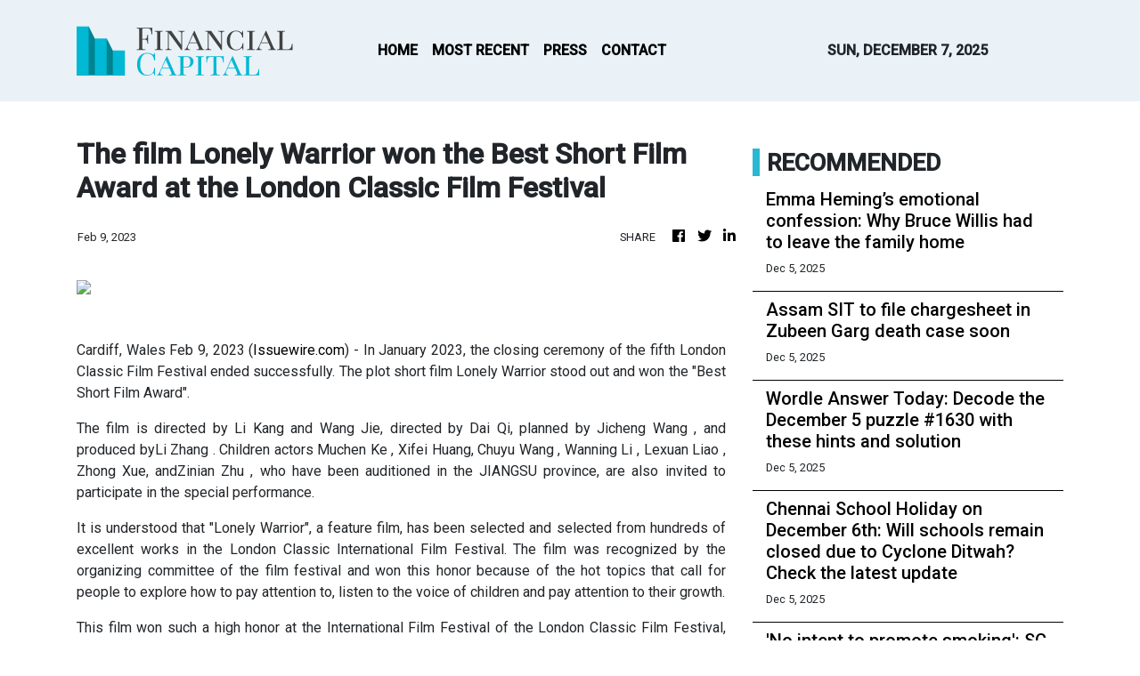

--- FILE ---
content_type: text/html; charset=utf-8
request_url: https://us-central1-vertical-news-network.cloudfunctions.net/get/fetch-include-rss
body_size: 22509
content:
[
  {
    "id": 107733338,
    "title": "Emma Heming’s emotional confession: Why Bruce Willis had to leave the family home ",
    "summary": "Emma Heming Willis has openly shared the emotional decision to stop living under the same roof with her husband, Bruce Willis, as his frontotemporal dementia advances. Speaking at the End Well 2025 conference, she described that the transition was made to ensure the safety and well being of their family. While primarily worried about judgment, Emma  highlighted that the shift has enabled their children’s needs to finally be met.",
    "slug": "emma-hemings-emotional-confession-why-bruce-willis-had-to-leave-the-family-home-",
    "link": "https://economictimes.indiatimes.com/news/international/us/emma-hemings-emotional-confession-why-bruce-willis-had-to-leave-the-family-home/articleshow/125788861.cms",
    "date_published": "2025-12-05T12:04:33.000Z",
    "images": "https://img.etimg.com/photo/msid-125788861,imgsize-38532.cms",
    "categories": "1558",
    "img_id": "0",
    "caption": "",
    "country": "India",
    "source_type": "rss",
    "source": "Economic Times"
  },
  {
    "id": 107733339,
    "title": "Assam SIT to file chargesheet in Zubeen Garg death case soon ",
    "summary": "The SIT/CID of Assam police have so far arrested seven persons, including main event organiser Shyamkanu Mahanta, Zubeen Garg's manager Siddharth Sharma, Sandipan Garg, bandmate Shekhar Jyoti Goswami, co-singer Amritprava Mahanta, Zubeen's PSOs Nandeswar Bora and Paresh Baishya, in connection with Zubeen Garg death case.",
    "slug": "assam-sit-to-file-chargesheet-in-zubeen-garg-death-case-soon-",
    "link": "https://economictimes.indiatimes.com/news/india/assam-sit-to-file-chargesheet-in-zubeen-garg-death-case-soon/articleshow/125788990.cms",
    "date_published": "2025-12-05T12:04:29.000Z",
    "images": "https://img.etimg.com/photo/msid-125788990,imgsize-8310.cms",
    "categories": "1558",
    "img_id": "0",
    "caption": "",
    "country": "India",
    "source_type": "rss",
    "source": "Economic Times"
  },
  {
    "id": 107733340,
    "title": "Wordle Answer Today: Decode the December 5 puzzle #1630 with these hints and solution ",
    "summary": "NYT Wordle has evolved into a global daily ritual, drawing millions of players who log in each morning for their six attempts. The familiar grid, five letters across six rows, uses colour-coded tiles to steer solvers toward the correct word.",
    "slug": "wordle-answer-today-decode-the-december-5-puzzle-1630-with-these-hints-and-solution-",
    "link": "https://economictimes.indiatimes.com/news/international/us/wordle-answer-today-decode-the-december-5-puzzle-1630-with-these-hints-and-solution/articleshow/125788947.cms",
    "date_published": "2025-12-05T12:04:10.000Z",
    "images": "https://img.etimg.com/photo/msid-125788947,imgsize-6850.cms",
    "categories": "1558",
    "img_id": "0",
    "caption": "",
    "country": "India",
    "source_type": "rss",
    "source": "Economic Times"
  },
  {
    "id": 107733341,
    "title": "Chennai School Holiday on December 6th: Will schools remain closed due to Cyclone Ditwah? Check the latest update ",
    "summary": "Chennai schools remain on alert for potential closure on December 6, 2025, due to Cyclone Ditwah's approach and heavy rainfall. While no official holiday has been declared, authorities may shut schools if conditions worsen. Parents are urged to monitor official updates from the IMD and local administrations.",
    "slug": "chennai-school-holiday-on-december-6th-will-schools-remain-closed-due-to-cyclone-ditwah-check-the-latest-update-",
    "link": "https://economictimes.indiatimes.com/news/new-updates/chennai-school-holiday-on-december-6th-will-schools-remain-closed-due-to-cyclone-ditwah-check-the-latest-update/articleshow/125788922.cms",
    "date_published": "2025-12-05T12:02:56.000Z",
    "images": "https://img.etimg.com/photo/msid-125788922,imgsize-226436.cms",
    "categories": "1558",
    "img_id": "0",
    "caption": "",
    "country": "India",
    "source_type": "rss",
    "source": "Economic Times"
  },
  {
    "id": 107733388,
    "title": "'No intent to promote smoking': SC on cover of Arundhati Roy's memoir 'Mother Mary Comes To Me' ",
    "summary": "The Supreme Court on Friday dismissed a plea seeking a ban on Arundhati Roy’s book Mother Mary Comes to Me, which alleged that its cover image—showing the author smoking—violated tobacco advertising laws. A bench of CJI Surya Kant and Justice Joymalya Bagchi held that the image does not promote smoking and that the book’s disclaimer makes this clear.",
    "slug": "no-intent-to-promote-smoking-sc-on-cover-of-arundhati-roys-memoir-mother-mary-comes-to-me-",
    "link": "https://economictimes.indiatimes.com/news/india/no-intent-to-promote-smoking-sc-on-cover-of-arundhati-roys-memoir-mother-mary-comes-to-me/articleshow/125788927.cms",
    "date_published": "2025-12-05T12:00:45.000Z",
    "images": "https://img.etimg.com/photo/msid-125788927,imgsize-279710.cms",
    "categories": "1558",
    "img_id": "0",
    "caption": "",
    "country": "India",
    "source_type": "rss",
    "source": "Economic Times"
  },
  {
    "id": 107733342,
    "title": "'No intent to promote smoking': SC on cover of Arundhati Roy's memoir 'Mother Mary Comes To Me' ",
    "summary": "The Supreme Court on Friday dismissed a plea seeking a ban on Arundhati Roy’s book Mother Mary Comes to Me, which alleged that its cover image—showing the author smoking—violated tobacco advertising laws. A bench of CJI Surya Kant and Justice Joymalya Bagchi held that the image does not promote smoking and that the book’s disclaimer makes this clear.",
    "slug": "no-intent-to-promote-smoking-sc-on-cover-of-arundhati-roys-memoir-mother-mary-comes-to-me-",
    "link": "https://economictimes.indiatimes.com/news/india/no-intent-to-promote-smoking-sc-on-cover-of-arundhati-roys-memoir-mother-mary-comes-to-me/articleshow/125788927.cms",
    "date_published": "2025-12-05T12:00:45.000Z",
    "images": "https://img.etimg.com/photo/msid-125788927,imgsize-279710.cms",
    "categories": "1558",
    "img_id": "0",
    "caption": "",
    "country": "India",
    "source_type": "rss",
    "source": "Economic Times"
  },
  {
    "id": 107729251,
    "title": "France poised to get two giant pandas in 2027 after Macron’s visit to China",
    "summary": "France is poised to get a pair of pandas in 2027 as part of a new decade-long loan agreement finalised following President Emmanuel Macron’s three-day visit to China.\nOn Thursday, the China Wildlife Conservation Association announced it had agreed with France’s Beauval Zoo to extend their international cooperation on giant panda conservation with the aim of boosting Sino-French exchanges.\nAccording to the group’s statement, the two giant pandas are expected to arrive at the zoo in Saint-Aignan...",
    "slug": "france-poised-to-get-two-giant-pandas-in-2027-after-macrons-visit-to-china",
    "link": "https://www.scmp.com/news/china/diplomacy/article/3335395/france-poised-get-two-giant-pandas-2027-after-macrons-visit-china?utm_source=rss_feed",
    "date_published": "2025-12-05T12:00:38.000Z",
    "images": "https://cdn.i-scmp.com/sites/default/files/styles/1280x720/public/d8/images/canvas/2025/12/05/e89f5d8c-b0b2-44a1-8bfd-9fad2e20db8f_cf56b77b.jpg",
    "categories": "1558",
    "img_id": "0",
    "caption": "",
    "country": "China",
    "source_type": "rss",
    "source": "South China Morning Post"
  },
  {
    "id": 107729252,
    "title": "China’s regions roll out 5-year plan priorities, with tech topping the list",
    "summary": "As China’s regions roll out proposals for their next five-year plans, two trends are emerging: localities are preparing to nurture new, highly technological industries while focusing on those sectors best suited to their strengths.\nAdditionally, some areas pledged to bolster their supply of rare earth elements and soybeans, items which gained greater prominence amid this year’s escalatory trade war with the United States.\nAccording to data compiled by the Post, at least 22 provincial-level...",
    "slug": "chinas-regions-roll-out-5year-plan-priorities-with-tech-topping-the-list",
    "link": "https://www.scmp.com/economy/policy/article/3335363/chinas-regions-roll-out-5-year-plan-priorities-tech-topping-list?utm_source=rss_feed",
    "date_published": "2025-12-05T12:00:09.000Z",
    "images": "https://cdn.i-scmp.com/sites/default/files/styles/1280x720/public/d8/images/canvas/2025/12/05/40748b28-a3ce-4690-9586-66e3c893dc7e_098b28e2.jpg",
    "categories": "1558",
    "img_id": "0",
    "caption": "",
    "country": "China",
    "source_type": "rss",
    "source": "South China Morning Post"
  },
  {
    "id": 107733389,
    "title": "Kumaraswamy pushes for Bhagavad Gita in textbooks on a day PM Modi gifts a copy to Putin ",
    "summary": "Union Minister HD Kumaraswamy has called for the Bhagavad Gita to be taught in schools, colleges, and universities. He believes its teachings will instill moral strength and clarity among students. Kumaraswamy highlighted Prime Minister Narendra Modi's vision of promoting India's traditions globally. He also emphasized the importance of introducing children to epics like the Ramayana and Mahabharata.",
    "slug": "kumaraswamy-pushes-for-bhagavad-gita-in-textbooks-on-a-day-pm-modi-gifts-a-copy-to-putin-",
    "link": "https://economictimes.indiatimes.com/news/india/kumaraswamy-pushes-for-bhagavad-gita-in-textbooks-on-a-day-pm-modi-gifts-a-copy-to-putin/articleshow/125788854.cms",
    "date_published": "2025-12-05T11:56:31.000Z",
    "images": "https://img.etimg.com/photo/msid-125788854,imgsize-6260.cms",
    "categories": "1558",
    "img_id": "0",
    "caption": "",
    "country": "India",
    "source_type": "rss",
    "source": "Economic Times"
  },
  {
    "id": 107733343,
    "title": "Kumaraswamy pushes for Bhagavad Gita in textbooks on a day PM Modi gifts a copy to Putin ",
    "summary": "Union Minister HD Kumaraswamy has called for the Bhagavad Gita to be taught in schools, colleges, and universities. He believes its teachings will instill moral strength and clarity among students. Kumaraswamy highlighted Prime Minister Narendra Modi's vision of promoting India's traditions globally. He also emphasized the importance of introducing children to epics like the Ramayana and Mahabharata.",
    "slug": "kumaraswamy-pushes-for-bhagavad-gita-in-textbooks-on-a-day-pm-modi-gifts-a-copy-to-putin-",
    "link": "https://economictimes.indiatimes.com/news/india/kumaraswamy-pushes-for-bhagavad-gita-in-textbooks-on-a-day-pm-modi-gifts-a-copy-to-putin/articleshow/125788854.cms",
    "date_published": "2025-12-05T11:56:31.000Z",
    "images": "https://img.etimg.com/photo/msid-125788854,imgsize-6260.cms",
    "categories": "1558",
    "img_id": "0",
    "caption": "",
    "country": "India",
    "source_type": "rss",
    "source": "Economic Times"
  },
  {
    "id": 107732231,
    "title": "India weighs power plan shift to expand coal through 2047",
    "summary": "The plan ties in with Prime Minister Narendra Modi’s ambition to make the nation energy independent and upgrade its status from developing to developed nation by 2047",
    "slug": "india-weighs-power-plan-shift-to-expand-coal-through-2047",
    "link": "https://www.thehindubusinessline.com/news/national/india-weighs-power-plan-shift-to-expand-coal-through-2047/article70361176.ece",
    "date_published": "2025-12-05T11:52:29.000Z",
    "images": "https://bl-i.thgim.com/public/incoming/s51gqm/article70361780.ece/alternates/LANDSCAPE_1200/IMG_Coal_mining_in_an_op_2_1_55DPQ2KD.jpg",
    "categories": "1558",
    "img_id": "0",
    "caption": "",
    "country": "India",
    "source_type": "rss",
    "source": "The Hindu Business Line"
  },
  {
    "id": 107733390,
    "title": "Why your workouts fail even if you hit the gym daily? This one bad habit is undoing all your progress ",
    "summary": "",
    "slug": "why-your-workouts-fail-even-if-you-hit-the-gym-daily-this-one-bad-habit-is-undoing-all-your-progress-",
    "link": "https://economictimes.indiatimes.com/news/india/why-your-workouts-fail-even-if-you-hit-the-gym-daily-this-one-bad-habit-is-undoing-all-your-progress/slideshow/125788792.cms",
    "date_published": "2025-12-05T11:50:49.000Z",
    "images": "https://img.etimg.com/photo/msid-125788778,imgsize-55196.cms",
    "categories": "1558",
    "img_id": "0",
    "caption": "",
    "country": "India",
    "source_type": "rss",
    "source": "Economic Times"
  },
  {
    "id": 107733344,
    "title": "Why your workouts fail even if you hit the gym daily? This one bad habit is undoing all your progress ",
    "summary": "",
    "slug": "why-your-workouts-fail-even-if-you-hit-the-gym-daily-this-one-bad-habit-is-undoing-all-your-progress-",
    "link": "https://economictimes.indiatimes.com/news/india/why-your-workouts-fail-even-if-you-hit-the-gym-daily-this-one-bad-habit-is-undoing-all-your-progress/slideshow/125788792.cms",
    "date_published": "2025-12-05T11:50:49.000Z",
    "images": "https://img.etimg.com/photo/msid-125788778,imgsize-55196.cms",
    "categories": "1558",
    "img_id": "0",
    "caption": "",
    "country": "India",
    "source_type": "rss",
    "source": "Economic Times"
  },
  {
    "id": 107733391,
    "title": "'Will walk shoulder to shoulder': PM Modi pushes 'Make in India, Partner with India' at Russia-India forum ",
    "summary": "India and Russia are set to collaborate on innovation and co-creation. Prime Minister Modi stated India is ready to partner with Russia to develop sustainable solutions for global challenges. The two nations aim to boost mutual trade and ensure humanity's well-being. They will focus on EV manufacturing, automotive components, and wireless mobility tech.",
    "slug": "will-walk-shoulder-to-shoulder-pm-modi-pushes-make-in-india-partner-with-india-at-russiaindia-forum-",
    "link": "https://economictimes.indiatimes.com/news/india/will-walk-shoulder-to-shoulder-pm-modi-pushes-make-in-india-partner-with-india-at-russia-india-forum/articleshow/125788645.cms",
    "date_published": "2025-12-05T11:50:39.000Z",
    "images": "https://img.etimg.com/photo/msid-125788645,imgsize-188160.cms",
    "categories": "1558",
    "img_id": "0",
    "caption": "",
    "country": "India",
    "source_type": "rss",
    "source": "Economic Times"
  },
  {
    "id": 107733345,
    "title": "'Will walk shoulder to shoulder': PM Modi pushes 'Make in India, Partner with India' at Russia-India forum ",
    "summary": "India and Russia are set to collaborate on innovation and co-creation. Prime Minister Modi stated India is ready to partner with Russia to develop sustainable solutions for global challenges. The two nations aim to boost mutual trade and ensure humanity's well-being. They will focus on EV manufacturing, automotive components, and wireless mobility tech.",
    "slug": "will-walk-shoulder-to-shoulder-pm-modi-pushes-make-in-india-partner-with-india-at-russiaindia-forum-",
    "link": "https://economictimes.indiatimes.com/news/india/will-walk-shoulder-to-shoulder-pm-modi-pushes-make-in-india-partner-with-india-at-russia-india-forum/articleshow/125788645.cms",
    "date_published": "2025-12-05T11:50:39.000Z",
    "images": "https://img.etimg.com/photo/msid-125788645,imgsize-188160.cms",
    "categories": "1558",
    "img_id": "0",
    "caption": "",
    "country": "India",
    "source_type": "rss",
    "source": "Economic Times"
  },
  {
    "id": 107733346,
    "title": "Calcutta HC refuses to halt foundation ceremony for Babri-Style mosque in Murshidabad ",
    "summary": "The Calcutta High Court declined to halt the construction of a mosque in Murshidabad, modeled after the Babri Masjid, ahead of its foundation-laying ceremony. The court emphasised the West Bengal government's responsibility for maintaining law and order, with the Centre also committing security forces. The MLA behind the project assured no incitement to violence.",
    "slug": "calcutta-hc-refuses-to-halt-foundation-ceremony-for-babristyle-mosque-in-murshidabad-",
    "link": "https://economictimes.indiatimes.com/news/india/calcutta-hc-refuses-to-halt-foundation-ceremony-for-babri-style-mosque-in-murshidabad/articleshow/125788753.cms",
    "date_published": "2025-12-05T11:49:46.000Z",
    "images": "https://img.etimg.com/photo/msid-125788753,imgsize-9532.cms",
    "categories": "1558",
    "img_id": "0",
    "caption": "",
    "country": "India",
    "source_type": "rss",
    "source": "Economic Times"
  },
  {
    "id": 107733347,
    "title": "'We are truly sorry': IndiGo apologises to customers amid flight cancellations; politicians react ",
    "summary": "",
    "slug": "we-are-truly-sorry-indigo-apologises-to-customers-amid-flight-cancellations-politicians-react-",
    "link": "https://economictimes.indiatimes.com/news/politics-and-nation/we-are-truly-sorry-indigo-apologises-to-customers-amid-flight-cancellations-politicians-react/videoshow/125788745.cms",
    "date_published": "2025-12-05T11:49:23.000Z",
    "images": "https://img.etimg.com/photo/msid-125788745,imgsize-68850.cms",
    "categories": "1558",
    "img_id": "0",
    "caption": "",
    "country": "India",
    "source_type": "rss",
    "source": "Economic Times"
  },
  {
    "id": 107733392,
    "title": "India, Russia firm up 5-year economic roadmap; PM Modi bats for peaceful resolution to Ukraine conflict ",
    "summary": "Following their summit talks that generated global attention, Modi and Putin demonstrated their keenness to impart a fresh momentum to the over eight-decades-old India-Russia friendship with the prime minister saying that it remained steadfast like a \"pole star\" notwithstanding geopolitical churn.",
    "slug": "india-russia-firm-up-5year-economic-roadmap-pm-modi-bats-for-peaceful-resolution-to-ukraine-conflict-",
    "link": "https://economictimes.indiatimes.com/news/india/india-russia-firm-up-5-year-economic-roadmap-pm-modi-bats-for-peaceful-resolution-to-ukraine-conflict/articleshow/125788710.cms",
    "date_published": "2025-12-05T11:48:01.000Z",
    "images": "https://img.etimg.com/photo/msid-125788710,imgsize-68268.cms",
    "categories": "1558",
    "img_id": "0",
    "caption": "",
    "country": "India",
    "source_type": "rss",
    "source": "Economic Times"
  },
  {
    "id": 107733348,
    "title": "India, Russia firm up 5-year economic roadmap; PM Modi bats for peaceful resolution to Ukraine conflict ",
    "summary": "Following their summit talks that generated global attention, Modi and Putin demonstrated their keenness to impart a fresh momentum to the over eight-decades-old India-Russia friendship with the prime minister saying that it remained steadfast like a \"pole star\" notwithstanding geopolitical churn.",
    "slug": "india-russia-firm-up-5year-economic-roadmap-pm-modi-bats-for-peaceful-resolution-to-ukraine-conflict-",
    "link": "https://economictimes.indiatimes.com/news/india/india-russia-firm-up-5-year-economic-roadmap-pm-modi-bats-for-peaceful-resolution-to-ukraine-conflict/articleshow/125788710.cms",
    "date_published": "2025-12-05T11:48:01.000Z",
    "images": "https://img.etimg.com/photo/msid-125788710,imgsize-68268.cms",
    "categories": "1558",
    "img_id": "0",
    "caption": "",
    "country": "India",
    "source_type": "rss",
    "source": "Economic Times"
  },
  {
    "id": 107733393,
    "title": "Rupee touches 90: Congress leaders hit out at Centre as currency touches new low ",
    "summary": "",
    "slug": "rupee-touches-90-congress-leaders-hit-out-at-centre-as-currency-touches-new-low-",
    "link": "https://economictimes.indiatimes.com/news/india/rupee-touches-90-congress-leaders-hit-out-at-centre-as-currency-touches-new-low/videoshow/125788673.cms",
    "date_published": "2025-12-05T11:47:02.000Z",
    "images": "https://img.etimg.com/photo/msid-125788673,imgsize-120456.cms",
    "categories": "1558",
    "img_id": "0",
    "caption": "",
    "country": "India",
    "source_type": "rss",
    "source": "Economic Times"
  },
  {
    "id": 107733349,
    "title": "Rupee touches 90: Congress leaders hit out at Centre as currency touches new low ",
    "summary": "",
    "slug": "rupee-touches-90-congress-leaders-hit-out-at-centre-as-currency-touches-new-low-",
    "link": "https://economictimes.indiatimes.com/news/india/rupee-touches-90-congress-leaders-hit-out-at-centre-as-currency-touches-new-low/videoshow/125788673.cms",
    "date_published": "2025-12-05T11:47:02.000Z",
    "images": "https://img.etimg.com/photo/msid-125788673,imgsize-120456.cms",
    "categories": "1558",
    "img_id": "0",
    "caption": "",
    "country": "India",
    "source_type": "rss",
    "source": "Economic Times"
  },
  {
    "id": 107732236,
    "title": "Bajaj Finance surges 1.72% as Housing Finance unit hits low despite RBI rate cut",
    "summary": "The divergence comes as Bajaj Housing Finance faces continued selling pressure after promoter Bajaj Finance offloaded stake worth ₹1,600 crore",
    "slug": "bajaj-finance-surges-172-as-housing-finance-unit-hits-low-despite-rbi-rate-cut",
    "link": "https://www.thehindubusinessline.com/markets/stock-markets/bajaj-finance-surges-172-as-housing-finance-unit-hits-low-despite-rbi-rate-cut/article70361719.ece",
    "date_published": "2025-12-05T11:40:56.000Z",
    "images": "https://bl-i.thgim.com/public/incoming/o6trrk/article70361732.ece/alternates/LANDSCAPE_1200/IMG_BL16_MR_Bajajfin_2_1_JUF1IRH0.jpg",
    "categories": "353,577,598,1155,1157,1158,1245,1941,1962",
    "img_id": "0",
    "caption": "",
    "country": "India",
    "source_type": "rss",
    "source": "The Hindu Business Line"
  },
  {
    "id": 107733350,
    "title": "'DNA contamination in Pfizer': Bombshell testimony ‘exposes’ COVID-vaccine ‘lies’ at Senate hearing ",
    "summary": "",
    "slug": "dna-contamination-in-pfizer-bombshell-testimony-exposes-covidvaccine-lies-at-senate-hearing-",
    "link": "https://economictimes.indiatimes.com/news/international/world-news/dna-contamination-in-pfizer-bombshell-testimony-exposes-covid-vaccine-lies-at-senate-hearing/videoshow/125788547.cms",
    "date_published": "2025-12-05T11:38:34.000Z",
    "images": "https://img.etimg.com/photo/msid-125788547,imgsize-83070.cms",
    "categories": "1558",
    "img_id": "0",
    "caption": "",
    "country": "India",
    "source_type": "rss",
    "source": "Economic Times"
  },
  {
    "id": 107733317,
    "title": "Gainers &amp; Losers: Indigo, Kaynes Technology among 6 stocks that hogged limelight on Friday ",
    "summary": "Markets extended gains after RBI’s 25 bps rate cut, with financials, autos leading the rally. SpiceJet surged on IndiGo disruptions, while Kaynes Tech slid on governance concerns despite management clarification.",
    "slug": "gainers-amp-losers-indigo-kaynes-technology-among-6-stocks-that-hogged-limelight-on-friday-",
    "link": "https://economictimes.indiatimes.com/markets/stocks/news/gainers-amp-losers-indigo-kaynes-technology-among-6-stocks-that-hogged-limelight-on-friday/slideshow/125788540.cms",
    "date_published": "2025-12-05T11:38:24.000Z",
    "images": "https://img.etimg.com/photo/msid-125788540,imgsize-42336.cms",
    "categories": "353,577,598,1155,1157,1158,1245,1941,1962",
    "img_id": "0",
    "caption": "",
    "country": "India",
    "source_type": "rss",
    "source": "Economic Times"
  },
  {
    "id": 107733318,
    "title": "India’s growth momentum to stay strong despite softening indicators: Fitch Ratings’ Alex Muscatelli ",
    "summary": "Fitch Ratings’ Alex Muscatelli says India’s GDP growth will stay strong despite softening high-frequency indicators, prompting a forecast upgrade to 7.4% for FY26. He expects growth to ease gradually to 6.2% by FY28 as inflation normalises, but reforms, strong investment outlook and supportive monetary policy will keep India among the world’s fastest-growing economies.",
    "slug": "indias-growth-momentum-to-stay-strong-despite-softening-indicators-fitch-ratings-alex-muscatelli-",
    "link": "https://economictimes.indiatimes.com/markets/expert-view/indias-growth-momentum-to-stay-strong-despite-softening-indicators-fitch-ratings-alex-muscatelli/articleshow/125788200.cms",
    "date_published": "2025-12-05T11:34:21.000Z",
    "images": "https://img.etimg.com/photo/msid-125788200,imgsize-36836.cms",
    "categories": "353,577,598,1155,1157,1158,1245,1941,1962",
    "img_id": "0",
    "caption": "",
    "country": "India",
    "source_type": "rss",
    "source": "Economic Times"
  },
  {
    "id": 107733394,
    "title": "Creatinine too high? What it reveals about kidney health ",
    "summary": "",
    "slug": "creatinine-too-high-what-it-reveals-about-kidney-health-",
    "link": "https://economictimes.indiatimes.com/news/india/creatinine-too-high-what-it-reveals-about-kidney-health/slideshow/125788448.cms",
    "date_published": "2025-12-05T11:33:21.000Z",
    "images": "https://img.etimg.com/photo/msid-125788411,imgsize-1273695.cms",
    "categories": "1558",
    "img_id": "0",
    "caption": "",
    "country": "India",
    "source_type": "rss",
    "source": "Economic Times"
  },
  {
    "id": 107733351,
    "title": "Creatinine too high? What it reveals about kidney health ",
    "summary": "",
    "slug": "creatinine-too-high-what-it-reveals-about-kidney-health-",
    "link": "https://economictimes.indiatimes.com/news/india/creatinine-too-high-what-it-reveals-about-kidney-health/slideshow/125788448.cms",
    "date_published": "2025-12-05T11:33:21.000Z",
    "images": "https://img.etimg.com/photo/msid-125788411,imgsize-1273695.cms",
    "categories": "1558",
    "img_id": "0",
    "caption": "",
    "country": "India",
    "source_type": "rss",
    "source": "Economic Times"
  },
  {
    "id": 107733395,
    "title": "Experts warn Aravali's 100-metre rule risks dismantling its landscape, biodiversity and groundwater systems ",
    "summary": "A new government definition classifying hills over 100 meters as \"Aravalis\" has sparked expert warnings that significant portions of the vital mountain range may lose protection. This decision risks exposing regions like Delhi-NCR to increased dust storms, drought, and severe air pollution, potentially leading to the \"slow deletion\" of this natural shield.",
    "slug": "experts-warn-aravalis-100metre-rule-risks-dismantling-its-landscape-biodiversity-and-groundwater-systems-",
    "link": "https://economictimes.indiatimes.com/news/india/experts-warn-aravalis-100-metre-rule-risks-dismantling-its-landscape-biodiversity-and-groundwater-systems/articleshow/125788328.cms",
    "date_published": "2025-12-05T11:31:28.000Z",
    "images": "https://img.etimg.com/photo/msid-125788328,imgsize-159042.cms",
    "categories": "1558",
    "img_id": "0",
    "caption": "",
    "country": "India",
    "source_type": "rss",
    "source": "Economic Times"
  },
  {
    "id": 107733352,
    "title": "Experts warn Aravali's 100-metre rule risks dismantling its landscape, biodiversity and groundwater systems ",
    "summary": "A new government definition classifying hills over 100 meters as \"Aravalis\" has sparked expert warnings that significant portions of the vital mountain range may lose protection. This decision risks exposing regions like Delhi-NCR to increased dust storms, drought, and severe air pollution, potentially leading to the \"slow deletion\" of this natural shield.",
    "slug": "experts-warn-aravalis-100metre-rule-risks-dismantling-its-landscape-biodiversity-and-groundwater-systems-",
    "link": "https://economictimes.indiatimes.com/news/india/experts-warn-aravalis-100-metre-rule-risks-dismantling-its-landscape-biodiversity-and-groundwater-systems/articleshow/125788328.cms",
    "date_published": "2025-12-05T11:31:28.000Z",
    "images": "https://img.etimg.com/photo/msid-125788328,imgsize-159042.cms",
    "categories": "1558",
    "img_id": "0",
    "caption": "",
    "country": "India",
    "source_type": "rss",
    "source": "Economic Times"
  },
  {
    "id": 107733353,
    "title": "School News Assembly Headlines for 6th December: Top national, international, sports and business update ",
    "summary": "Railways added an extra coach to the Jammu-New Delhi Rajdhani Express due to IndiGo flight disruptions. Globally, President Putin indicated disagreements with the US proposal to end the Ukraine war, while China's Xi Jinping hosted French President Macron. In sports, India faces South Africa in a series decider, and Sunil Narine achieved a T20 wicket milestone.",
    "slug": "school-news-assembly-headlines-for-6th-december-top-national-international-sports-and-business-update-",
    "link": "https://economictimes.indiatimes.com/news/new-updates/school-news-assembly-headlines-for-6th-december-top-national-international-sports-and-business-update/articleshow/125788143.cms",
    "date_published": "2025-12-05T11:23:35.000Z",
    "images": "https://img.etimg.com/photo/msid-125788143,imgsize-32840.cms",
    "categories": "1558",
    "img_id": "0",
    "caption": "",
    "country": "India",
    "source_type": "rss",
    "source": "Economic Times"
  },
  {
    "id": 107733354,
    "title": "Lok Sabha passes Health Security and National Security Cess Bill, clears cess on pan masala manufacturing units ",
    "summary": "The Lok Sabha has approved the Health Security and National Security Cess Bill. This paves the way for the government to introduce a special cess. This cess will be imposed on pan masala manufacturing units. The bill's approval marks a significant step in the government's fiscal measures. This development is set to impact the pan masala industry directly.",
    "slug": "lok-sabha-passes-health-security-and-national-security-cess-bill-clears-cess-on-pan-masala-manufacturing-units-",
    "link": "https://economictimes.indiatimes.com/news/economy/policy/lok-sabha-passes-health-security-and-national-security-cess-bill-clears-cess-on-pan-masala-manufacturing-units/articleshow/125788097.cms",
    "date_published": "2025-12-05T11:20:50.000Z",
    "images": "https://img.etimg.com/photo/msid-125788097,imgsize-131724.cms",
    "categories": "1558",
    "img_id": "0",
    "caption": "",
    "country": "India",
    "source_type": "rss",
    "source": "Economic Times"
  },
  {
    "id": 107733355,
    "title": "RBI Governor Malhotra expects deposit rates to moderate along with lending rates ",
    "summary": "Reserve Bank of India Governor Sanjay Malhotra anticipates deposit rates will decrease, mirroring falling bank lending rates. He noted that real interest rates are currently high for both borrowers and savers. Data shows a significant drop in deposit and lending rates following repo rate cuts.",
    "slug": "rbi-governor-malhotra-expects-deposit-rates-to-moderate-along-with-lending-rates-",
    "link": "https://economictimes.indiatimes.com/news/economy/policy/rbi-governor-malhotra-expects-deposit-rates-to-moderate-along-with-lending-rates/articleshow/125788049.cms",
    "date_published": "2025-12-05T11:18:12.000Z",
    "images": "https://img.etimg.com/photo/msid-125788049,imgsize-152560.cms",
    "categories": "1558",
    "img_id": "0",
    "caption": "",
    "country": "India",
    "source_type": "rss",
    "source": "Economic Times"
  },
  {
    "id": 107733396,
    "title": "PM Modi &amp; Putin Lead India–Russia Business Forum in New Delhi ",
    "summary": "",
    "slug": "pm-modi-amp-putin-lead-indiarussia-business-forum-in-new-delhi-",
    "link": "https://economictimes.indiatimes.com/news/india/pm-modi-putin-lead-indiarussia-business-forum-in-new-delhi/videoshow/125788056.cms",
    "date_published": "2025-12-05T11:16:09.000Z",
    "images": "https://img.etimg.com/photo/msid-125788056,imgsize-73384.cms",
    "categories": "1558",
    "img_id": "0",
    "caption": "",
    "country": "India",
    "source_type": "rss",
    "source": "Economic Times"
  },
  {
    "id": 107733356,
    "title": "PM Modi &amp; Putin Lead India–Russia Business Forum in New Delhi ",
    "summary": "",
    "slug": "pm-modi-amp-putin-lead-indiarussia-business-forum-in-new-delhi-",
    "link": "https://economictimes.indiatimes.com/news/india/pm-modi-putin-lead-indiarussia-business-forum-in-new-delhi/videoshow/125788056.cms",
    "date_published": "2025-12-05T11:16:09.000Z",
    "images": "https://img.etimg.com/photo/msid-125788056,imgsize-73384.cms",
    "categories": "1558",
    "img_id": "0",
    "caption": "",
    "country": "India",
    "source_type": "rss",
    "source": "Economic Times"
  },
  {
    "id": 107733357,
    "title": "Bengaluru techie quits Rs 25 LPA job to become food delivery partner near university before his wedding; the reason will shock you ",
    "summary": "A Bengaluru man quit his Rs 25 lakh-per-year job to become a food delivery partner, gathering firsthand data on customer orders and preferences. This unusual move, aimed at informing his future cloud kitchen venture, has sparked online discussions about entrepreneurship and the dignity of work.",
    "slug": "bengaluru-techie-quits-rs-25-lpa-job-to-become-food-delivery-partner-near-university-before-his-wedding-the-reason-will-shock-you-",
    "link": "https://economictimes.indiatimes.com/news/new-updates/bengaluru-techie-quits-rs-25-lpa-job-to-become-food-delivery-partner-near-university-before-his-wedding-the-reason-will-shock-you/articleshow/125787856.cms",
    "date_published": "2025-12-05T11:16:05.000Z",
    "images": "https://img.etimg.com/photo/msid-125787856,imgsize-69996.cms",
    "categories": "1558",
    "img_id": "0",
    "caption": "",
    "country": "India",
    "source_type": "rss",
    "source": "Economic Times"
  },
  {
    "id": 107729253,
    "title": "China’s economic focus in 2026: what to expect as leaders prep for major meeting",
    "summary": "As the Chinese leadership prepares to set the economic agenda for the year ahead, analysts expect Beijing to mostly maintain this year’s policy tone but say it could tolerate a slightly lower growth target.\nChinese leaders will hold a closed-door meeting to discuss next year’s main policy goals during the central economic work conference, which usually takes place in early or mid-December.\n“To address the demand slump, we expect Beijing to maintain its proactive fiscal policy stance, with a...",
    "slug": "chinas-economic-focus-in-2026-what-to-expect-as-leaders-prep-for-major-meeting",
    "link": "https://www.scmp.com/economy/china-economy/article/3335356/china-keep-economic-strategy-2026-slightly-lower-gdp-target-possible-analysts?utm_source=rss_feed",
    "date_published": "2025-12-05T11:15:13.000Z",
    "images": "https://cdn.i-scmp.com/sites/default/files/styles/1280x720/public/d8/images/canvas/2025/12/05/ad034465-1ebf-4283-86f9-0ff3f891003d_6f1e6077.jpg",
    "categories": "1558",
    "img_id": "0",
    "caption": "",
    "country": "China",
    "source_type": "rss",
    "source": "South China Morning Post"
  },
  {
    "id": 107733397,
    "title": "How to make real buttermilk at home (not just watered curd) ",
    "summary": "",
    "slug": "how-to-make-real-buttermilk-at-home-not-just-watered-curd-",
    "link": "https://economictimes.indiatimes.com/news/india/how-to-make-real-buttermilk-at-home-not-just-watered-curd/slideshow/125787979.cms",
    "date_published": "2025-12-05T11:10:04.000Z",
    "images": "https://img.etimg.com/photo/msid-125787963,imgsize-53490.cms",
    "categories": "1558",
    "img_id": "0",
    "caption": "",
    "country": "India",
    "source_type": "rss",
    "source": "Economic Times"
  },
  {
    "id": 107733358,
    "title": "How to make real buttermilk at home (not just watered curd) ",
    "summary": "",
    "slug": "how-to-make-real-buttermilk-at-home-not-just-watered-curd-",
    "link": "https://economictimes.indiatimes.com/news/india/how-to-make-real-buttermilk-at-home-not-just-watered-curd/slideshow/125787979.cms",
    "date_published": "2025-12-05T11:10:04.000Z",
    "images": "https://img.etimg.com/photo/msid-125787963,imgsize-53490.cms",
    "categories": "1558",
    "img_id": "0",
    "caption": "",
    "country": "India",
    "source_type": "rss",
    "source": "Economic Times"
  },
  {
    "id": 107729254,
    "title": "Australia on high alert as PLA naval fleet in Philippine Sea sails south",
    "summary": "China’s deployment of a naval fleet, led by a Type 075 amphibious assault ship in the Philippine Sea this week, has triggered a rapid response from Australia.\nCanberra deployed a P-8 maritime patrol aircraft to track the flotilla, reviving security concerns raised after an unprecedented circumnavigation of the Australian continent by a People’s Liberation Army (PLA) fleet nine months ago.\nUS satellite images, first reported by Australian media on Wednesday, confirmed the presence of the Chinese...",
    "slug": "australia-on-high-alert-as-pla-naval-fleet-in-philippine-sea-sails-south",
    "link": "https://www.scmp.com/news/china/military/article/3335362/australia-high-alert-pla-naval-flotilla-philippine-sea-sails-south?utm_source=rss_feed",
    "date_published": "2025-12-05T11:07:01.000Z",
    "images": "https://cdn.i-scmp.com/sites/default/files/styles/1280x720/public/d8/images/canvas/2025/12/05/68bcccd0-a860-432a-9b9d-5b095e37c422_a24170f1.jpg",
    "categories": "1558",
    "img_id": "0",
    "caption": "",
    "country": "China",
    "source_type": "rss",
    "source": "South China Morning Post"
  },
  {
    "id": 107733359,
    "title": "Battlestate Games: Huge discount on Escape from Tarkov Editions, here’s how to grab the deal at the earliest ",
    "summary": "Battlestate Games has said the holiday offer is designed to make its premium content more accessible, while also encouraging current players to consider upgrading their editions.",
    "slug": "battlestate-games-huge-discount-on-escape-from-tarkov-editions-heres-how-to-grab-the-deal-at-the-earliest-",
    "link": "https://economictimes.indiatimes.com/news/international/us/battlestate-games-huge-discount-on-escape-from-tarkov-editions-heres-how-to-grab-the-deal-at-the-earliest/articleshow/125787814.cms",
    "date_published": "2025-12-05T11:04:29.000Z",
    "images": "https://img.etimg.com/photo/msid-125787814,imgsize-9264.cms",
    "categories": "1558",
    "img_id": "0",
    "caption": "",
    "country": "India",
    "source_type": "rss",
    "source": "Economic Times"
  },
  {
    "id": 107732237,
    "title": "SKF India Industrial lists on stock exchanges, plans ₹8,000-₹9,500 million investment",
    "summary": "The demerger, approved by the National Company Law Tribunal in 2025, became effective on October 1",
    "slug": "skf-india-industrial-lists-on-stock-exchanges-plans-80009500-million-investment",
    "link": "https://www.thehindubusinessline.com/markets/stock-markets/skf-india-industrial-lists-on-stock-exchanges-plans-8000-9500-million-investment/article70361497.ece",
    "date_published": "2025-12-05T11:01:39.000Z",
    "images": "https://bl-i.thgim.com/public/incoming/hksvca/article70361600.ece/alternates/LANDSCAPE_1200/8da69761d6620868_org.jpg",
    "categories": "353,577,598,1155,1157,1158,1245,1941,1962",
    "img_id": "0",
    "caption": "",
    "country": "India",
    "source_type": "rss",
    "source": "The Hindu Business Line"
  },
  {
    "id": 107733398,
    "title": "Colon cancer in 30s: 4 signs doctors want you to spot ",
    "summary": "",
    "slug": "colon-cancer-in-30s-4-signs-doctors-want-you-to-spot-",
    "link": "https://economictimes.indiatimes.com/news/india/colon-cancer-in-30s-signs-doctors-want-you-to-spot/slideshow/125787769.cms",
    "date_published": "2025-12-05T10:56:53.000Z",
    "images": "https://img.etimg.com/photo/msid-125787759,imgsize-44756.cms",
    "categories": "1558",
    "img_id": "0",
    "caption": "",
    "country": "India",
    "source_type": "rss",
    "source": "Economic Times"
  },
  {
    "id": 107733360,
    "title": "Colon cancer in 30s: 4 signs doctors want you to spot ",
    "summary": "",
    "slug": "colon-cancer-in-30s-4-signs-doctors-want-you-to-spot-",
    "link": "https://economictimes.indiatimes.com/news/india/colon-cancer-in-30s-signs-doctors-want-you-to-spot/slideshow/125787769.cms",
    "date_published": "2025-12-05T10:56:53.000Z",
    "images": "https://img.etimg.com/photo/msid-125787759,imgsize-44756.cms",
    "categories": "1558",
    "img_id": "0",
    "caption": "",
    "country": "India",
    "source_type": "rss",
    "source": "Economic Times"
  },
  {
    "id": 107733399,
    "title": "How a jeeja–saala duo looted diesel through pipelines across four states for 30 years ",
    "summary": "Delhi Police crime branch arrested Swarn Singh and his brother-in-law Dharmender. They are accused of running an organised diesel theft racket for nearly 30 years. The duo illegally tapped petroleum pipelines across several states. They used rented rooms and hidden tunnels to siphon diesel. The stolen fuel was sold at cheaper rates.",
    "slug": "how-a-jeejasaala-duo-looted-diesel-through-pipelines-across-four-states-for-30-years-",
    "link": "https://economictimes.indiatimes.com/news/india/how-a-jeejasaala-duo-looted-diesel-through-pipelines-across-four-states-for-30-years/articleshow/125787111.cms",
    "date_published": "2025-12-05T10:49:10.000Z",
    "images": "https://img.etimg.com/photo/msid-125787111,imgsize-81516.cms",
    "categories": "1558",
    "img_id": "0",
    "caption": "",
    "country": "India",
    "source_type": "rss",
    "source": "Economic Times"
  },
  {
    "id": 107733361,
    "title": "How a jeeja–saala duo looted diesel through pipelines across four states for 30 years ",
    "summary": "Delhi Police crime branch arrested Swarn Singh and his brother-in-law Dharmender. They are accused of running an organised diesel theft racket for nearly 30 years. The duo illegally tapped petroleum pipelines across several states. They used rented rooms and hidden tunnels to siphon diesel. The stolen fuel was sold at cheaper rates.",
    "slug": "how-a-jeejasaala-duo-looted-diesel-through-pipelines-across-four-states-for-30-years-",
    "link": "https://economictimes.indiatimes.com/news/india/how-a-jeejasaala-duo-looted-diesel-through-pipelines-across-four-states-for-30-years/articleshow/125787111.cms",
    "date_published": "2025-12-05T10:49:10.000Z",
    "images": "https://img.etimg.com/photo/msid-125787111,imgsize-81516.cms",
    "categories": "1558",
    "img_id": "0",
    "caption": "",
    "country": "India",
    "source_type": "rss",
    "source": "Economic Times"
  },
  {
    "id": 107732238,
    "title": "Genesys wins ₹17.38 crore contract for India’s first 3D subsurface mapping across six Adani Group airports",
    "summary": "The project will deploy 3D Ground Penetrating Radar technology to map underground utilities at airports in Mumbai, Thiruvananthapuram, Lucknow, Jaipur, Guwahati and Ahmedabad",
    "slug": "genesys-wins-1738-crore-contract-for-indias-first-3d-subsurface-mapping-across-six-adani-group-airports",
    "link": "https://www.thehindubusinessline.com/markets/stock-markets/genesys-wins-1738-crore-contract-for-indias-first-3d-subsurface-mapping-across-six-adani-group-airports/article70361487.ece",
    "date_published": "2025-12-05T10:47:16.000Z",
    "images": "https://bl-i.thgim.com/public/incoming/f1z5d8/article70361555.ece/alternates/LANDSCAPE_1200/subsurface.jpg",
    "categories": "353,577,598,1155,1157,1158,1245,1941,1962",
    "img_id": "0",
    "caption": "",
    "country": "India",
    "source_type": "rss",
    "source": "The Hindu Business Line"
  },
  {
    "id": 107733362,
    "title": "Report: Iran launches massive missiles during a naval drill near Strait of Hormuz ",
    "summary": "The drill is the second one following the Israel-Iran war in June that killed nearly 1,100 people in Iran, including military commanders and nuclear scientists. Missile attacks by Iran killed 28 in Israel.",
    "slug": "report-iran-launches-massive-missiles-during-a-naval-drill-near-strait-of-hormuz-",
    "link": "https://economictimes.indiatimes.com/news/defence/report-iran-launches-massive-missiles-during-a-naval-drill-near-strait-of-hormuz/articleshow/125787554.cms",
    "date_published": "2025-12-05T10:44:36.000Z",
    "images": "https://img.etimg.com/photo/msid-125787554,imgsize-193642.cms",
    "categories": "1558",
    "img_id": "0",
    "caption": "",
    "country": "India",
    "source_type": "rss",
    "source": "Economic Times"
  },
  {
    "id": 107732239,
    "title": "Rupee falls 5 paise to close at 89.94 against US dollar after RBI cuts repo rate",
    "summary": "RBI’s first rate cut in six months triggers volatility in the currency market, as forex traders anticipate mixed impacts from liquidity measures and ongoing economic pressures",
    "slug": "rupee-falls-5-paise-to-close-at-8994-against-us-dollar-after-rbi-cuts-repo-rate",
    "link": "https://www.thehindubusinessline.com/markets/forex/rupee-falls-5-paise-to-close-at-8994-against-us-dollar-after-rbi-cuts-repo-rate/article70361534.ece",
    "date_published": "2025-12-05T10:44:08.000Z",
    "images": "https://bl-i.thgim.com/public/incoming/n4l5uz/article70361542.ece/alternates/LANDSCAPE_1200/IMG_iStock-1358183711_2_1_90F86CUR.jpg",
    "categories": "353,577,598,1155,1157,1158,1245,1941,1962",
    "img_id": "0",
    "caption": "",
    "country": "India",
    "source_type": "rss",
    "source": "The Hindu Business Line"
  },
  {
    "id": 107733363,
    "title": "Union Budget 2026: How long does the speech last? From marathon addresses to the shortest ever ",
    "summary": "Union Budget 2026 speech duration: Finance Minister Nirmala Sitharaman will present the Union Budget on February 1, 2025. This marks her ninth consecutive budget presentation. The speech is expected to begin at 11 am. Sitharaman holds the record for the longest budget speech. Morarji Desai presented the most Union Budgets overall. P. Chidambaram is second with nine budgets.",
    "slug": "union-budget-2026-how-long-does-the-speech-last-from-marathon-addresses-to-the-shortest-ever-",
    "link": "https://economictimes.indiatimes.com/news/budget-faqs/union-budget-2026-average-budget-presentation-speech-duration/articleshow/125786970.cms",
    "date_published": "2025-12-05T10:37:55.000Z",
    "images": "https://img.etimg.com/photo/msid-125786970,imgsize-110032.cms",
    "categories": "1558",
    "img_id": "0",
    "caption": "",
    "country": "India",
    "source_type": "rss",
    "source": "Economic Times"
  },
  {
    "id": 107729255,
    "title": "China and France agree to work together on nuclear issues as Macron visit ends",
    "summary": "China and France vowed to expand cooperation on nuclear issues and global challenges as French President Emmanuel Macron wrapped up his three-day visit to China on Friday.\nThey reaffirmed their commitment to “promoting the safe development of nuclear energy and strengthening collaboration across the nuclear energy industry chain”, state broadcaster CCTV reported.\nThe two nuclear powers also expressed their support for non-proliferation and underscored the key role of the International Atomic...",
    "slug": "china-and-france-agree-to-work-together-on-nuclear-issues-as-macron-visit-ends",
    "link": "https://www.scmp.com/news/china/diplomacy/article/3335377/china-and-france-agree-work-together-nuclear-issues-macron-wraps-visit?utm_source=rss_feed",
    "date_published": "2025-12-05T10:36:06.000Z",
    "images": "https://cdn.i-scmp.com/sites/default/files/styles/1280x720/public/d8/images/canvas/2025/12/05/941d9f8e-29e1-48c7-8283-371ad350aa6e_8316bd36.jpg",
    "categories": "1558",
    "img_id": "0",
    "caption": "",
    "country": "China",
    "source_type": "rss",
    "source": "South China Morning Post"
  },
  {
    "id": 107733364,
    "title": "Saab and Airbus co-operate on unmanned fighter technology ",
    "summary": "Swedish firm Saab and European giant Airbus are exploring joint ventures in drone technology for combat aircraft.  These discussions focus on developing unmanned aircraft to support existing fighter jets.  The collaboration is independent of the troubled Future Combat Air System project.  Both companies aim to enhance their capabilities in the evolving defence landscape.",
    "slug": "saab-and-airbus-cooperate-on-unmanned-fighter-technology-",
    "link": "https://economictimes.indiatimes.com/news/international/business/saab-and-airbus-co-operate-on-unmanned-fighter-technology/articleshow/125787283.cms",
    "date_published": "2025-12-05T10:30:34.000Z",
    "images": "https://img.etimg.com/photo/msid-125787283,imgsize-373010.cms",
    "categories": "1558",
    "img_id": "0",
    "caption": "",
    "country": "India",
    "source_type": "rss",
    "source": "Economic Times"
  },
  {
    "id": 107733400,
    "title": "Temple money belongs to deity, cannot be used to save cooperative banks: Supreme Court ",
    "summary": "The pleas against the high court order were filed by Mananthawady Co-operative Urban Society Ltd and Thirunelly Service Cooperative Bank Ltd.",
    "slug": "temple-money-belongs-to-deity-cannot-be-used-to-save-cooperative-banks-supreme-court-",
    "link": "https://economictimes.indiatimes.com/news/india/temple-money-belongs-to-deity-cannot-be-used-to-save-cooperative-banks-supreme-court/articleshow/125787172.cms",
    "date_published": "2025-12-05T10:26:28.000Z",
    "images": "https://img.etimg.com/photo/msid-125787172,imgsize-10842.cms",
    "categories": "1558",
    "img_id": "0",
    "caption": "",
    "country": "India",
    "source_type": "rss",
    "source": "Economic Times"
  },
  {
    "id": 107733365,
    "title": "Temple money belongs to deity, cannot be used to save cooperative banks: Supreme Court ",
    "summary": "The pleas against the high court order were filed by Mananthawady Co-operative Urban Society Ltd and Thirunelly Service Cooperative Bank Ltd.",
    "slug": "temple-money-belongs-to-deity-cannot-be-used-to-save-cooperative-banks-supreme-court-",
    "link": "https://economictimes.indiatimes.com/news/india/temple-money-belongs-to-deity-cannot-be-used-to-save-cooperative-banks-supreme-court/articleshow/125787172.cms",
    "date_published": "2025-12-05T10:26:28.000Z",
    "images": "https://img.etimg.com/photo/msid-125787172,imgsize-10842.cms",
    "categories": "1558",
    "img_id": "0",
    "caption": "",
    "country": "India",
    "source_type": "rss",
    "source": "Economic Times"
  },
  {
    "id": 107732232,
    "title": "Karnataka signs MoU with The Allegiance Group of Taiwan to establish Ind-Taiwan Industrial Park",
    "summary": "The ITIP will serve as a dedicated hub for Taiwanese companies in Electronics and Semiconductors, fostering advanced manufacturing, R&D and Innovation",
    "slug": "karnataka-signs-mou-with-the-allegiance-group-of-taiwan-to-establish-indtaiwan-industrial-park",
    "link": "https://www.thehindubusinessline.com/info-tech/karnataka-signs-mou-with-the-allegiance-group-of-taiwan-to-establish-ind-taiwan-industrial-park/article70361320.ece",
    "date_published": "2025-12-05T10:23:54.000Z",
    "images": "https://bl-i.thgim.com/public/incoming/h73ljf/article70361316.ece/alternates/LANDSCAPE_1200/GoK%20X%20Taiwan%20.jpeg",
    "categories": "1558",
    "img_id": "0",
    "caption": "",
    "country": "India",
    "source_type": "rss",
    "source": "The Hindu Business Line"
  },
  {
    "id": 107733401,
    "title": "Stronger Hair Starts With Science,explains Dr Rashmi Shetty ",
    "summary": "​Healthy hair isn’t luck; it’s science. Dr Rashmi Shetty explains how oxidative stress, lack of sleep, pollution, and UV rays make hair roots weak and disturb the hair cycle in her Instagram reel. When you support your hair cycle with good nutrition and daily scalp care, your hairs grow stronger, thicker, and more resilient naturally.",
    "slug": "stronger-hair-starts-with-scienceexplains-dr-rashmi-shetty-",
    "link": "https://economictimes.indiatimes.com/news/india/stronger-hair-starts-with-scienceexplains-dr-rashmi-shetty/slideshow/125787137.cms",
    "date_published": "2025-12-05T10:23:41.000Z",
    "images": "https://img.etimg.com/photo/msid-125787114,imgsize-1203168.cms",
    "categories": "1558",
    "img_id": "0",
    "caption": "",
    "country": "India",
    "source_type": "rss",
    "source": "Economic Times"
  },
  {
    "id": 107733366,
    "title": "Stronger Hair Starts With Science,explains Dr Rashmi Shetty ",
    "summary": "​Healthy hair isn’t luck; it’s science. Dr Rashmi Shetty explains how oxidative stress, lack of sleep, pollution, and UV rays make hair roots weak and disturb the hair cycle in her Instagram reel. When you support your hair cycle with good nutrition and daily scalp care, your hairs grow stronger, thicker, and more resilient naturally.",
    "slug": "stronger-hair-starts-with-scienceexplains-dr-rashmi-shetty-",
    "link": "https://economictimes.indiatimes.com/news/india/stronger-hair-starts-with-scienceexplains-dr-rashmi-shetty/slideshow/125787137.cms",
    "date_published": "2025-12-05T10:23:41.000Z",
    "images": "https://img.etimg.com/photo/msid-125787114,imgsize-1203168.cms",
    "categories": "1558",
    "img_id": "0",
    "caption": "",
    "country": "India",
    "source_type": "rss",
    "source": "Economic Times"
  },
  {
    "id": 107729256,
    "title": "‘China (Taiwan)’ on South Korea tourist arrival card prompts protest from Taipei",
    "summary": "South Korea has designated Taiwan as “China (Taiwan)” on its online registration form for arriving tourists, visitors from the island recently discovered.\nThis comes as Beijing and Tokyo are locked in a diplomatic spat over the Japanese prime minister’s remarks on a hypothetical Taiwan contingency.\nTaiwan has protested the “unfriendly” designation, with its foreign ministry on Wednesday citing multiple reports from Taiwanese travelling to South Korea and urging that Seoul correct the “apparently...",
    "slug": "china-taiwan-on-south-korea-tourist-arrival-card-prompts-protest-from-taipei",
    "link": "https://www.scmp.com/news/china/diplomacy/article/3335373/taipei-protests-after-south-korea-tourist-arrival-card-lists-taiwan-china-taiwan?utm_source=rss_feed",
    "date_published": "2025-12-05T10:21:28.000Z",
    "images": "https://cdn.i-scmp.com/sites/default/files/styles/1280x720/public/d8/images/canvas/2025/12/05/932d7fd5-8049-4fb6-b67f-ecfe9cbf73c3_34de02e5.jpg",
    "categories": "1558",
    "img_id": "0",
    "caption": "",
    "country": "China",
    "source_type": "rss",
    "source": "South China Morning Post"
  },
  {
    "id": 107733319,
    "title": "Market Wrap: Sensex up 447 pts, Nifty above 26,150 as rate-sensitive stocks rally after RBI cut repo rate ",
    "summary": "Indian stock markets surged on Friday, with the Sensex and Nifty closing higher after the Reserve Bank of India's 25 basis point policy rate cut. Financial and auto stocks, keenly watching interest rate shifts, spearheaded the rally, reversing an earlier subdued trading session. The Sensex gained 447 points, while the Nifty 50 climbed 153 points, reflecting positive investor sentiment.",
    "slug": "market-wrap-sensex-up-447-pts-nifty-above-26150-as-ratesensitive-stocks-rally-after-rbi-cut-repo-rate-",
    "link": "https://economictimes.indiatimes.com/markets/stocks/news/sensex-up-447-pts-nifty-above-26150-as-rate-sensitive-stocks-rally-after-rbi-cut-repo-rate/articleshow/125786831.cms",
    "date_published": "2025-12-05T10:19:43.000Z",
    "images": "https://img.etimg.com/photo/msid-125786831,imgsize-33286.cms",
    "categories": "353,577,598,1155,1157,1158,1245,1941,1962",
    "img_id": "0",
    "caption": "",
    "country": "India",
    "source_type": "rss",
    "source": "Economic Times"
  },
  {
    "id": 107732240,
    "title": "Morocco’s OCP sees phosphate exports to India to rise nearly 40% during CY2025",
    "summary": "The OCP group is now focussing more on customised fertilisers rather than exporting rock phosphate, which is the key raw material to produce di-ammonium phosphate (DAP)",
    "slug": "moroccos-ocp-sees-phosphate-exports-to-india-to-rise-nearly-40-during-cy2025",
    "link": "https://www.thehindubusinessline.com/economy/agri-business/moroccos-ocp-sees-phosphate-exports-to-india-to-rise-nearly-40-during-cy2025/article70361413.ece",
    "date_published": "2025-12-05T10:16:38.000Z",
    "images": "https://bl-i.thgim.com/public/incoming/ugjmfj/article70361447.ece/alternates/LANDSCAPE_1200/IMG_FILE_PHOTO__A_sample_2_1_FAC74FBJ.jpg",
    "categories": "353,577,598,1155,1157,1158,1245,1941,1962",
    "img_id": "0",
    "caption": "",
    "country": "India",
    "source_type": "rss",
    "source": "The Hindu Business Line"
  },
  {
    "id": 107733402,
    "title": "IndiGo Crisis: Railways adds extra coach to Jammu-New Delhi Rajdhani Express amid flight disruptions ",
    "summary": "Northern Railways is adding an extra coach to the Jammu-New Delhi Rajdhani Express. This move will help passengers stranded by IndiGo flight cancellations. The additional coach will be available for the next seven days. Passengers can book seats in this coach for a comfortable journey. This railway service offers a reliable alternative for travellers.",
    "slug": "indigo-crisis-railways-adds-extra-coach-to-jammunew-delhi-rajdhani-express-amid-flight-disruptions-",
    "link": "https://economictimes.indiatimes.com/news/india/railways-adds-extra-coach-to-jammu-new-delhi-rajdhani-express-amid-indigo-flight-disruptions/articleshow/125786910.cms",
    "date_published": "2025-12-05T10:14:25.000Z",
    "images": "https://img.etimg.com/photo/msid-125786910,imgsize-899182.cms",
    "categories": "1558",
    "img_id": "0",
    "caption": "",
    "country": "India",
    "source_type": "rss",
    "source": "Economic Times"
  },
  {
    "id": 107733367,
    "title": "IndiGo Crisis: Railways adds extra coach to Jammu-New Delhi Rajdhani Express amid flight disruptions ",
    "summary": "Northern Railways is adding an extra coach to the Jammu-New Delhi Rajdhani Express. This move will help passengers stranded by IndiGo flight cancellations. The additional coach will be available for the next seven days. Passengers can book seats in this coach for a comfortable journey. This railway service offers a reliable alternative for travellers.",
    "slug": "indigo-crisis-railways-adds-extra-coach-to-jammunew-delhi-rajdhani-express-amid-flight-disruptions-",
    "link": "https://economictimes.indiatimes.com/news/india/railways-adds-extra-coach-to-jammu-new-delhi-rajdhani-express-amid-indigo-flight-disruptions/articleshow/125786910.cms",
    "date_published": "2025-12-05T10:14:25.000Z",
    "images": "https://img.etimg.com/photo/msid-125786910,imgsize-899182.cms",
    "categories": "1558",
    "img_id": "0",
    "caption": "",
    "country": "India",
    "source_type": "rss",
    "source": "Economic Times"
  },
  {
    "id": 107733320,
    "title": "SIP surge powers markets: Retail investors keep Dalal Street steady as FIIs exit: Sanjay Shah ",
    "summary": "Domestic SIP inflows continue to rise sharply despite FII selling, says Prudent Corporate CMD Sanjay Shah. With the SIP book touching ₹1,100 crore, strong retail participation is sustaining markets. Shah discusses MF yields, NFO traction, SEBI’s upcoming TER changes, investor incentives from February 2026, and how IPO liquidity cycles back into capital markets.",
    "slug": "sip-surge-powers-markets-retail-investors-keep-dalal-street-steady-as-fiis-exit-sanjay-shah-",
    "link": "https://economictimes.indiatimes.com/markets/expert-view/sip-surge-powers-markets-retail-investors-keep-dalal-street-steady-as-fiis-exit-sanjay-shah/articleshow/125786546.cms",
    "date_published": "2025-12-05T10:13:28.000Z",
    "images": "https://img.etimg.com/photo/msid-125786546,imgsize-23640.cms",
    "categories": "353,577,598,1155,1157,1158,1245,1941,1962",
    "img_id": "0",
    "caption": "",
    "country": "India",
    "source_type": "rss",
    "source": "Economic Times"
  },
  {
    "id": 107733403,
    "title": "Full press briefing | Putin's India visit: Russia to build India’s largest nuclear power plant at Kudankulam ",
    "summary": "",
    "slug": "full-press-briefing-putins-india-visit-russia-to-build-indias-largest-nuclear-power-plant-at-kudankulam-",
    "link": "https://economictimes.indiatimes.com/news/india/full-press-briefing-putins-india-visit-russia-to-build-indias-largest-nuclear-power-plant-at-kudankulam/videoshow/125786862.cms",
    "date_published": "2025-12-05T10:09:38.000Z",
    "images": "https://img.etimg.com/photo/msid-125786862,imgsize-57908.cms",
    "categories": "1558",
    "img_id": "0",
    "caption": "",
    "country": "India",
    "source_type": "rss",
    "source": "Economic Times"
  },
  {
    "id": 107733368,
    "title": "Full press briefing | Putin's India visit: Russia to build India’s largest nuclear power plant at Kudankulam ",
    "summary": "",
    "slug": "full-press-briefing-putins-india-visit-russia-to-build-indias-largest-nuclear-power-plant-at-kudankulam-",
    "link": "https://economictimes.indiatimes.com/news/india/full-press-briefing-putins-india-visit-russia-to-build-indias-largest-nuclear-power-plant-at-kudankulam/videoshow/125786862.cms",
    "date_published": "2025-12-05T10:09:38.000Z",
    "images": "https://img.etimg.com/photo/msid-125786862,imgsize-57908.cms",
    "categories": "1558",
    "img_id": "0",
    "caption": "",
    "country": "India",
    "source_type": "rss",
    "source": "Economic Times"
  },
  {
    "id": 107733369,
    "title": "Cloudflare’s second outage in a month leaves apps and users in limbo ",
    "summary": "Cloudflare, a major internet provider, was down again. This outage affects trading platforms like Zerodha and Angel One, AI tools, and travel services. Users face login and access issues. This was Cloudflare's second major disruption in a month. The internet's reliance on a few providers is evident.",
    "slug": "cloudflares-second-outage-in-a-month-leaves-apps-and-users-in-limbo-",
    "link": "https://economictimes.indiatimes.com/news/international/global-trends/cloudflares-second-outage-in-a-month-leaves-apps-and-users-in-limbo/articleshow/125786073.cms",
    "date_published": "2025-12-05T10:06:06.000Z",
    "images": "https://img.etimg.com/photo/msid-125786073,imgsize-526312.cms",
    "categories": "1558",
    "img_id": "0",
    "caption": "",
    "country": "India",
    "source_type": "rss",
    "source": "Economic Times"
  },
  {
    "id": 107733370,
    "title": "Quote of the Day by Oscar Wilde: “Be yourself, everyone else is already taken” ",
    "summary": "Quote of the Day: Oscar Wilde stands as one of the most acclaimed literary voices of the late 19th century, celebrated for his enduring impact on theatre, fiction and literary criticism.",
    "slug": "quote-of-the-day-by-oscar-wilde-be-yourself-everyone-else-is-already-taken-",
    "link": "https://economictimes.indiatimes.com/news/international/us/quote-of-the-day-by-oscar-wilde-be-yourself-everyone-else-is-already-taken/articleshow/125786389.cms",
    "date_published": "2025-12-05T10:05:40.000Z",
    "images": "https://img.etimg.com/photo/msid-125786389,imgsize-17636.cms",
    "categories": "1558",
    "img_id": "0",
    "caption": "",
    "country": "India",
    "source_type": "rss",
    "source": "Economic Times"
  },
  {
    "id": 107733371,
    "title": "Modi-Putin Summit: India, Russia ink Labour Mobility Pact, focus on youth opportunities ",
    "summary": "",
    "slug": "modiputin-summit-india-russia-ink-labour-mobility-pact-focus-on-youth-opportunities-",
    "link": "https://economictimes.indiatimes.com/news/economy/modi-putin-summit-india-russia-ink-labour-mobility-pact-focus-on-youth-opportunities/videoshow/125786472.cms",
    "date_published": "2025-12-05T09:54:34.000Z",
    "images": "https://img.etimg.com/photo/msid-125786472,imgsize-58680.cms",
    "categories": "1558",
    "img_id": "0",
    "caption": "",
    "country": "India",
    "source_type": "rss",
    "source": "Economic Times"
  },
  {
    "id": 107732233,
    "title": "Gujarat’s per capita income crosses ₹3 lakh for first time: Government",
    "summary": "With a Gross State Domestic Product (GSDP) of ₹24.62 lakh crore in 2023–24, Gujarat now ranks among the top five largest economies in India, following Maharashtra, Tamil Nadu, Uttar Pradesh, and Karnataka",
    "slug": "gujarats-per-capita-income-crosses-3-lakh-for-first-time-government",
    "link": "https://www.thehindubusinessline.com/news/national/gujarats-per-capita-income-crosses-3-lakh-for-first-time-government/article70361264.ece",
    "date_published": "2025-12-05T09:53:25.000Z",
    "images": "https://bl-i.thgim.com/public/incoming/eee6h2/article70361084.ece/alternates/LANDSCAPE_1200/PO02_Up_arrow.jpg",
    "categories": "1558",
    "img_id": "0",
    "caption": "",
    "country": "India",
    "source_type": "rss",
    "source": "The Hindu Business Line"
  },
  {
    "id": 107733404,
    "title": "Which protocol did PM Modi break? Global leaders he has personally received at the airport ",
    "summary": "​Prime Minister Narendra Modi has occasionally set aside the Ministry of External Affairs protocol that a visiting head of state or government be received by a Union Minister, not the Prime Minister, and has personally welcomed select leaders at the airport to signal strategic importance and warmth. This practice is rare and deliberate.​",
    "slug": "which-protocol-did-pm-modi-break-global-leaders-he-has-personally-received-at-the-airport-",
    "link": "https://economictimes.indiatimes.com/news/india/which-protocol-did-pm-modi-break-global-leaders-he-has-personally-received-at-the-airport/slideshow/125786343.cms",
    "date_published": "2025-12-05T09:48:37.000Z",
    "images": "https://img.etimg.com/photo/msid-125786328,imgsize-74308.cms",
    "categories": "1558",
    "img_id": "0",
    "caption": "",
    "country": "India",
    "source_type": "rss",
    "source": "Economic Times"
  },
  {
    "id": 107733372,
    "title": "Which protocol did PM Modi break? Global leaders he has personally received at the airport ",
    "summary": "​Prime Minister Narendra Modi has occasionally set aside the Ministry of External Affairs protocol that a visiting head of state or government be received by a Union Minister, not the Prime Minister, and has personally welcomed select leaders at the airport to signal strategic importance and warmth. This practice is rare and deliberate.​",
    "slug": "which-protocol-did-pm-modi-break-global-leaders-he-has-personally-received-at-the-airport-",
    "link": "https://economictimes.indiatimes.com/news/india/which-protocol-did-pm-modi-break-global-leaders-he-has-personally-received-at-the-airport/slideshow/125786343.cms",
    "date_published": "2025-12-05T09:48:37.000Z",
    "images": "https://img.etimg.com/photo/msid-125786328,imgsize-74308.cms",
    "categories": "1558",
    "img_id": "0",
    "caption": "",
    "country": "India",
    "source_type": "rss",
    "source": "Economic Times"
  },
  {
    "id": 107732241,
    "title": "Nifty 500 reveals cracks beneath market highs",
    "summary": "BSE Sensex hit a fresh high of 86159.02, while NSE Nifty 50 peaked to an all-time high of 26,325.80 on December 1, 2025",
    "slug": "nifty-500-reveals-cracks-beneath-market-highs",
    "link": "https://www.thehindubusinessline.com/markets/stock-markets/nifty-500-reveals-cracks-beneath-market-highs/article70361307.ece",
    "date_published": "2025-12-05T09:46:37.000Z",
    "images": "https://bl-i.thgim.com/public/incoming/kkq6k3/article70360997.ece/alternates/LANDSCAPE_1200/PO16_Rising_chart.jpg",
    "categories": "353,577,598,1155,1157,1158,1245,1941,1962",
    "img_id": "0",
    "caption": "",
    "country": "India",
    "source_type": "rss",
    "source": "The Hindu Business Line"
  },
  {
    "id": 107721925,
    "title": "From steel to space: China giant sells first 2 satellites in bold pivot",
    "summary": "Jigang Group spent decades forging the metal for China’s infrastructure boom. Now, the former industrial titan is building hardware for the final frontier.\nThe state-owned company, once one of the nation’s top steel producers, has secured orders for its first two satellites – an all-important step in its years-long transformation to capture demand in the country’s burgeoning commercial space industry.\nReporting this week on the purchase, the Economic Observer said production was expected to...",
    "slug": "from-steel-to-space-china-giant-sells-first-2-satellites-in-bold-pivot",
    "link": "https://www.scmp.com/economy/china-economy/article/3335364/steel-space-china-giant-sells-first-2-satellites-bold-pivot-bears-fruit?utm_source=rss_feed",
    "date_published": "2025-12-05T09:45:36.000Z",
    "images": "https://cdn.i-scmp.com/sites/default/files/styles/1280x720/public/d8/images/canvas/2025/12/05/275ceff0-f129-4543-95f3-aa8f27b5b88d_db3474b4.jpg",
    "categories": "1558",
    "img_id": "0",
    "caption": "",
    "country": "China",
    "source_type": "rss",
    "source": "South China Morning Post"
  },
  {
    "id": 107733373,
    "title": "IndiGo crisis deepens: Airline cancels 500+ flights; DGCA waives off pilot rest norms ",
    "summary": "",
    "slug": "indigo-crisis-deepens-airline-cancels-500-flights-dgca-waives-off-pilot-rest-norms-",
    "link": "https://economictimes.indiatimes.com/news/videos/indigo-crisis-deepens-airline-cancels-500-flights-dgca-waives-off-pilot-rest-norms/videoshow/125786199.cms",
    "date_published": "2025-12-05T09:42:37.000Z",
    "images": "https://img.etimg.com/photo/msid-125786199,imgsize-117446.cms",
    "categories": "1558",
    "img_id": "0",
    "caption": "",
    "country": "India",
    "source_type": "rss",
    "source": "Economic Times"
  },
  {
    "id": 107733374,
    "title": "500 Internal Server, Bad Gateway error explained: Why Cloudflare is down? Check full list of affected services here ",
    "summary": "Cloudflare outage reason: Internet users worldwide faced disruptions on Friday. Cloudflare, a major infrastructure provider, experienced a significant outage. This led to widespread errors and inaccessibility of popular platforms like Canva, Zerodha, and Groww. The disruption impacted trading activities in India during market hours. This marks Cloudflare's second major failure in a month, highlighting digital service dependency.",
    "slug": "500-internal-server-bad-gateway-error-explained-why-cloudflare-is-down-check-full-list-of-affected-services-here-",
    "link": "https://economictimes.indiatimes.com/news/new-updates/500-internal-server-bad-gateway-error-explained-why-cloudflare-is-down-check-full-list-of-affected-services-here/articleshow/125785991.cms",
    "date_published": "2025-12-05T09:39:10.000Z",
    "images": "https://img.etimg.com/photo/msid-125785991,imgsize-33424.cms",
    "categories": "1558",
    "img_id": "0",
    "caption": "",
    "country": "India",
    "source_type": "rss",
    "source": "Economic Times"
  },
  {
    "id": 107733375,
    "title": "Fortnite down? Is Cloudflare outage crashing Fortnite servers again? Here’s the full server status update for December 5, 2025 ",
    "summary": "Fortnite down today: Fortnite servers are fully operational on December 5, 2025, despite earlier login disruptions caused by a Cloudflare outage linked to Detroit data-center maintenance from 09:00 to 13:00 UTC. Epic reports zero incidents today. Chapter 7 Season 1 remains stable. Reload and Blitz Royale returned December 4 with new Surf City content. Next update 39.10 arrives December 11 at 4 AM ET.",
    "slug": "fortnite-down-is-cloudflare-outage-crashing-fortnite-servers-again-heres-the-full-server-status-update-for-december-5-2025-",
    "link": "https://economictimes.indiatimes.com/news/international/us/fortnite-down-is-cloudflare-outage-crashing-fortnite-servers-again-heres-the-full-server-status-update-for-december-5-2025/articleshow/125785964.cms",
    "date_published": "2025-12-05T09:38:16.000Z",
    "images": "https://img.etimg.com/photo/msid-125785964,imgsize-113850.cms",
    "categories": "1558",
    "img_id": "0",
    "caption": "",
    "country": "India",
    "source_type": "rss",
    "source": "Economic Times"
  },
  {
    "id": 107733376,
    "title": "Govt recently reviewed functioning, performance of all 16 defence PSUs: Minister to Lok Sabha ",
    "summary": "The government has \"strong and explicit\" resolve to develop indigenous military hardware through extensive research and development under the broader \"Aatmanirbhar Bharat\" (self-reliant India) initiative, Sanjay Seth said.",
    "slug": "govt-recently-reviewed-functioning-performance-of-all-16-defence-psus-minister-to-lok-sabha-",
    "link": "https://economictimes.indiatimes.com/news/defence/govt-recently-reviewed-functioning-performance-of-all-16-defence-psus-minister-to-lok-sabha/articleshow/125786086.cms",
    "date_published": "2025-12-05T09:36:48.000Z",
    "images": "https://img.etimg.com/photo/msid-125786086,imgsize-81306.cms",
    "categories": "1558",
    "img_id": "0",
    "caption": "",
    "country": "India",
    "source_type": "rss",
    "source": "Economic Times"
  },
  {
    "id": 107733377,
    "title": "Cloudflare Down: List of apps impacted —  X, Downdetector, Spotify and more ",
    "summary": "Cloudflare Down: A major segment of global internet traffic faced disruption on Friday after Cloudflare, one of the world’s most widely relied-upon web performance and security platforms, reported internal service degradation.",
    "slug": "cloudflare-down-list-of-apps-impacted-x-downdetector-spotify-and-more-",
    "link": "https://economictimes.indiatimes.com/news/international/us/cloudflare-down-list-of-apps-impacted-x-downdetector-spotify-and-more/articleshow/125786057.cms",
    "date_published": "2025-12-05T09:36:28.000Z",
    "images": "https://img.etimg.com/photo/msid-125786057,imgsize-76368.cms",
    "categories": "1558",
    "img_id": "0",
    "caption": "",
    "country": "India",
    "source_type": "rss",
    "source": "Economic Times"
  },
  {
    "id": 107733378,
    "title": "'Russia ready to provide uninterrupted fuel shipments to India': Putin ",
    "summary": "Russia has guaranteed India uninterrupted fuel supplies, bolstering bilateral ties with multiple agreements signed across various sectors. These include deals on fertilisers, food safety, shipping, and industrial collaboration, alongside commitments to wildlife conservation and expanding trade until 2030.",
    "slug": "russia-ready-to-provide-uninterrupted-fuel-shipments-to-india-putin-",
    "link": "https://economictimes.indiatimes.com/news/economy/foreign-trade/putin-modi-india-russia-uninterrupted-fuel-supply-energy-cooperation-bilateral-deal/articleshow/125785960.cms",
    "date_published": "2025-12-05T09:31:43.000Z",
    "images": "https://img.etimg.com/photo/msid-125785960,imgsize-53006.cms",
    "categories": "1558",
    "img_id": "0",
    "caption": "",
    "country": "India",
    "source_type": "rss",
    "source": "Economic Times"
  },
  {
    "id": 107733379,
    "title": "AAP's Raghav Chadha demands ban on 10-minute delivery services, protection for gig workers ",
    "summary": "Raghav Chadha of Aam Aadmi Party raised concerns in Rajya Sabha about 10-minute delivery services. He called the practice cruel to gig workers who face extreme pressure. Delivery personnel are not robots but individuals with families. Chadha highlighted their risks including overspeeding and harassment. He stated their conditions are worse than daily wage labourers.",
    "slug": "aaps-raghav-chadha-demands-ban-on-10minute-delivery-services-protection-for-gig-workers-",
    "link": "https://economictimes.indiatimes.com/news/politics-and-nation/aaps-raghav-chadha-demands-ban-on-10-minute-delivery-services-protection-for-gig-workers/articleshow/125785945.cms",
    "date_published": "2025-12-05T09:29:03.000Z",
    "images": "https://img.etimg.com/photo/msid-125785945,imgsize-11042.cms",
    "categories": "1558",
    "img_id": "0",
    "caption": "",
    "country": "India",
    "source_type": "rss",
    "source": "Economic Times"
  },
  {
    "id": 107733380,
    "title": "'Tell my boss not to fire me': IndiGo passengers left helpless as airline’s chaos triggers emotional breakdowns ",
    "summary": "IndiGo faces widespread flight cancellations and delays, leaving thousands of passengers stranded and frustrated across India. New pilot duty norms have led to staffing shortages, causing operational chaos for the fourth consecutive day. Passengers report poor communication and a lack of assistance at airports.",
    "slug": "tell-my-boss-not-to-fire-me-indigo-passengers-left-helpless-as-airlines-chaos-triggers-emotional-breakdowns-",
    "link": "https://economictimes.indiatimes.com/news/new-updates/tell-my-boss-not-to-fire-me-indigo-passengers-left-helpless-as-airlines-chaos-triggers-emotional-breakdowns/articleshow/125785804.cms",
    "date_published": "2025-12-05T09:27:30.000Z",
    "images": "https://img.etimg.com/photo/msid-125785804,imgsize-677426.cms",
    "categories": "1558",
    "img_id": "0",
    "caption": "",
    "country": "India",
    "source_type": "rss",
    "source": "Economic Times"
  },
  {
    "id": 107733321,
    "title": "Cloudflare Down: Zerodha, Groww and other major stocker broker websites down as Internet service provider goes under maintenance ",
    "summary": "Zerodha, Groww down: Domestic platforms Zerodha, Groww and Angel One were hit by service disruptions after the US-based internet services provider Cloudflare experienced a major outage on Friday.",
    "slug": "cloudflare-down-zerodha-groww-and-other-major-stocker-broker-websites-down-as-internet-service-provider-goes-under-maintenance-",
    "link": "https://economictimes.indiatimes.com/markets/stocks/news/cloudflare-down-zerodha-groww-and-other-major-stocker-broker-websites-down-as-internet-service-provider-goes-under-maintenance/articleshow/125785802.cms",
    "date_published": "2025-12-05T09:22:54.000Z",
    "images": "https://img.etimg.com/photo/msid-125785802,imgsize-26180.cms",
    "categories": "353,577,598,1155,1157,1158,1245,1941,1962",
    "img_id": "0",
    "caption": "",
    "country": "India",
    "source_type": "rss",
    "source": "Economic Times"
  },
  {
    "id": 107733381,
    "title": "US stock futures today: Dow, S&amp;P 500 and Nasdaq trade higher as Big Tech rallies; Meta, Nvidia and Tesla active in early trade ",
    "summary": "US stock futures rose early Friday as traders awaited the delayed September PCE inflation report that could shape the Fed’s Dec. 10 rate call. S&P 500 futures gained 0.2%. Nasdaq 100 rose 0.4%. Dow futures were flat at 47,906. Markets now price an 87% chance of a rate cut. Labor data showed 71,000 layoffs, but jobless claims hit a three-year low.",
    "slug": "us-stock-futures-today-dow-sampp-500-and-nasdaq-trade-higher-as-big-tech-rallies-meta-nvidia-and-tesla-active-in-early-trade-",
    "link": "https://economictimes.indiatimes.com/news/international/us/us-stock-futures-on-the-move-today-dow-sp-500-and-nasdaq-trade-higher-as-big-tech-rallies-meta-nvidia-and-tesla-active-in-early-trade/articleshow/125785687.cms",
    "date_published": "2025-12-05T09:22:13.000Z",
    "images": "https://img.etimg.com/photo/msid-125785687,imgsize-142758.cms",
    "categories": "1558",
    "img_id": "0",
    "caption": "",
    "country": "India",
    "source_type": "rss",
    "source": "Economic Times"
  },
  {
    "id": 107733382,
    "title": "IndiGo flight chaos: Newlyweds attend their own reception online, Singapore envoy misses wedding ",
    "summary": "A newlywed couple missed their wedding reception in Hubballi after IndiGo flights were repeatedly delayed and then cancelled. Stranded in Bhubaneswar, they joined their reception via video call. Relatives travelled from various cities for the event. The bride's father arranged a screen for the virtual attendance. This incident highlights widespread flight disruptions across India.",
    "slug": "indigo-flight-chaos-newlyweds-attend-their-own-reception-online-singapore-envoy-misses-wedding-",
    "link": "https://economictimes.indiatimes.com/news/new-updates/indigo-flight-chaos-newlyweds-attend-their-own-reception-online-singapore-envoy-misses-wedding/articleshow/125785698.cms",
    "date_published": "2025-12-05T09:21:16.000Z",
    "images": "https://img.etimg.com/photo/msid-125785698,imgsize-115480.cms",
    "categories": "1558",
    "img_id": "0",
    "caption": "",
    "country": "India",
    "source_type": "rss",
    "source": "Economic Times"
  },
  {
    "id": 107733383,
    "title": "'India-Russia friendship steadfast like a pole star': Modi, Putin strike deals to turbocharge trade till 2030 ",
    "summary": "India and Russia solidified bilateral ties with multiple agreements signed, including a urea plant deal and MoUs on food safety, shipping, and medical sciences. Both nations also agreed on an economic cooperation program to boost trade until 2030, with India pursuing an FTA with the Eurasian Economic Union.",
    "slug": "indiarussia-friendship-steadfast-like-a-pole-star-modi-putin-strike-deals-to-turbocharge-trade-till-2030-",
    "link": "https://economictimes.indiatimes.com/news/economy/foreign-trade/putin-modi-india-russia-trade-agreements-economic-cooperation-2030/articleshow/125785681.cms",
    "date_published": "2025-12-05T09:21:08.000Z",
    "images": "https://img.etimg.com/photo/msid-125785681,imgsize-57216.cms",
    "categories": "1558",
    "img_id": "0",
    "caption": "",
    "country": "India",
    "source_type": "rss",
    "source": "Economic Times"
  },
  {
    "id": 107733384,
    "title": "IndiGo CEO praised airline’s “reliability” days before mass flight cancellations ",
    "summary": "IndiGo's operations faced significant disruption following new pilot rest and duty-hour rules. This came just days after the airline's CEO lauded the team for managing a critical Airbus software update. The new regulations, effective November 1, capped night landings and increased rest periods. This led to crew shortages and widespread flight cancellations across major Indian airports, stranding thousands of passengers.",
    "slug": "indigo-ceo-praised-airlines-reliability-days-before-mass-flight-cancellations-",
    "link": "https://economictimes.indiatimes.com/news/new-updates/indigo-ceo-praised-his-airlines-reliability-days-before-mass-flight-cancellations/articleshow/125785644.cms",
    "date_published": "2025-12-05T09:20:04.000Z",
    "images": "https://img.etimg.com/photo/msid-125785644,imgsize-34844.cms",
    "categories": "1558",
    "img_id": "0",
    "caption": "",
    "country": "India",
    "source_type": "rss",
    "source": "Economic Times"
  },
  {
    "id": 107733322,
    "title": "RBI’s Balancing Act: Inflation concerns ease policy path, even as Rupee weakness raises questions ",
    "summary": "Former RBI Deputy Governor R. Gandhi highlighted concerns over inflation falling below the MPC's target, necessitating measures to boost growth and production. He clarified the RBI's focus on managing rupee volatility rather than targeting a specific exchange rate, attributing recent depreciation to trade deficits and year-end outflows.",
    "slug": "rbis-balancing-act-inflation-concerns-ease-policy-path-even-as-rupee-weakness-raises-questions-",
    "link": "https://economictimes.indiatimes.com/markets/expert-view/rbis-balancing-act-inflation-concerns-ease-policy-path-even-as-rupee-weakness-raises-questions/articleshow/125785627.cms",
    "date_published": "2025-12-05T09:13:03.000Z",
    "images": "https://img.etimg.com/photo/msid-125785627,imgsize-16874.cms",
    "categories": "353,577,598,1155,1157,1158,1245,1941,1962",
    "img_id": "0",
    "caption": "",
    "country": "India",
    "source_type": "rss",
    "source": "Economic Times"
  },
  {
    "id": 107733385,
    "title": "Cloudflare down again: When will the services be restored? Here's what the company said about the outage ",
    "summary": "Cloudflare is down again, as users across the globe have flooded social media with reports of issues and a server error. Cloudflare has provided a status update on its page, mentioning when users can expect the services to be restored normally.",
    "slug": "cloudflare-down-again-when-will-the-services-be-restored-heres-what-the-company-said-about-the-outage-",
    "link": "https://economictimes.indiatimes.com/news/international/us/cloudflare-down-again-when-will-the-services-be-restored-heres-what-the-company-said-about-the-outage/articleshow/125785604.cms",
    "date_published": "2025-12-05T09:11:45.000Z",
    "images": "https://img.etimg.com/photo/msid-125785604,imgsize-7422.cms",
    "categories": "1558",
    "img_id": "0",
    "caption": "",
    "country": "India",
    "source_type": "rss",
    "source": "Economic Times"
  },
  {
    "id": 107733386,
    "title": "India hope for another 'Ro-Ko' show in series decider; focus on Jaiswal, bowlers ",
    "summary": "India aims to avoid a series defeat against South Africa in the crucial third ODI.  Key players Virat Kohli and Rohit Sharma are expected to lead the charge.  Younger batters need to provide support.  The team will consider changes to the lineup.  South Africa seeks a historic series win on Indian soil.  The match is set for Saturday.",
    "slug": "india-hope-for-another-roko-show-in-series-decider-focus-on-jaiswal-bowlers-",
    "link": "https://economictimes.indiatimes.com/news/sports/india-hope-for-another-ro-ko-show-in-series-decider-focus-on-jaiswal-bowlers/articleshow/125785623.cms",
    "date_published": "2025-12-05T09:09:55.000Z",
    "images": "https://img.etimg.com/photo/msid-125785623,imgsize-312366.cms",
    "categories": "1558",
    "img_id": "0",
    "caption": "",
    "country": "India",
    "source_type": "rss",
    "source": "Economic Times"
  },
  {
    "id": 107733405,
    "title": "‘Symbolism &amp; Substance’: Shashi Tharoor decodes Modi–Putin diplomacy amid high-stakes visit ",
    "summary": "",
    "slug": "symbolism-amp-substance-shashi-tharoor-decodes-modiputin-diplomacy-amid-highstakes-visit-",
    "link": "https://economictimes.indiatimes.com/news/india/symbolism-substance-shashi-tharoor-decodes-modiputin-diplomacy-amid-high-stakes-visit/videoshow/125785537.cms",
    "date_published": "2025-12-05T09:03:56.000Z",
    "images": "https://img.etimg.com/photo/msid-125785537,imgsize-112110.cms",
    "categories": "1558",
    "img_id": "0",
    "caption": "",
    "country": "India",
    "source_type": "rss",
    "source": "Economic Times"
  },
  {
    "id": 107733387,
    "title": "‘Symbolism &amp; Substance’: Shashi Tharoor decodes Modi–Putin diplomacy amid high-stakes visit ",
    "summary": "",
    "slug": "symbolism-amp-substance-shashi-tharoor-decodes-modiputin-diplomacy-amid-highstakes-visit-",
    "link": "https://economictimes.indiatimes.com/news/india/symbolism-substance-shashi-tharoor-decodes-modiputin-diplomacy-amid-high-stakes-visit/videoshow/125785537.cms",
    "date_published": "2025-12-05T09:03:56.000Z",
    "images": "https://img.etimg.com/photo/msid-125785537,imgsize-112110.cms",
    "categories": "1558",
    "img_id": "0",
    "caption": "",
    "country": "India",
    "source_type": "rss",
    "source": "Economic Times"
  },
  {
    "id": 107733323,
    "title": "F&amp;O Radar| Deploy Short Strangle in Nifty to capitalize on a range-bound market ",
    "summary": "Nifty hit a new high but quickly faced selling pressure, signalling fading upward momentum. Technical analysis highlights a key support zone between 25,840 and 25,900 and resistance around 26,300–26,350, suggesting a range-bound phase ahead. Experts recommend a Short Strangle strategy to benefit from time decay as long as Nifty remains within this consolidation band.",
    "slug": "fampo-radar-deploy-short-strangle-in-nifty-to-capitalize-on-a-rangebound-market-",
    "link": "https://economictimes.indiatimes.com/markets/stocks/news/fo-radar-deploy-short-strangle-in-nifty-to-capitalize-on-a-range-bound-market/articleshow/125785470.cms",
    "date_published": "2025-12-05T09:00:38.000Z",
    "images": "https://img.etimg.com/photo/msid-125785470,imgsize-18126.cms",
    "categories": "353,577,598,1155,1157,1158,1245,1941,1962",
    "img_id": "0",
    "caption": "",
    "country": "India",
    "source_type": "rss",
    "source": "Economic Times"
  },
  {
    "id": 107733406,
    "title": "PM Modi &amp; Russian President  Putin hold a joint press meeting at Hyderabad House, New Delhi | LIVE ",
    "summary": "",
    "slug": "pmmodi-amp-russian-presidentputin-hold-a-joint-press-meeting-at-hyderabad-house-newdelhi-live-",
    "link": "https://economictimes.indiatimes.com/news/india/pmmodi-russian-presidentputin-hold-a-joint-press-meeting-at-hyderabad-house-newdelhi-live/videoshow/125785513.cms",
    "date_published": "2025-12-05T09:00:31.000Z",
    "images": "https://img.etimg.com/photo/msid-125785513,imgsize-54936.cms",
    "categories": "1558",
    "img_id": "0",
    "caption": "",
    "country": "India",
    "source_type": "rss",
    "source": "Economic Times"
  },
  {
    "id": 107733324,
    "title": "Top 9 stocks where promoters cut pledges in Q2 FY26 ",
    "summary": "Promoters of nine Nifty500 companies reduced their pledged shareholding in the September 2025 quarter, signalling improved financial stability. Valor Estate, Jubilant FoodWorks, Hindustan Zinc and Asian Paints saw notable declines, boosting investor confidence.",
    "slug": "top-9-stocks-where-promoters-cut-pledges-in-q2-fy26-",
    "link": "https://economictimes.indiatimes.com/markets/stocks/news/top-9-stocks-where-promoters-cut-pledges-in-q2-fy26/slideshow/125785630.cms",
    "date_published": "2025-12-05T08:57:56.000Z",
    "images": "https://img.etimg.com/photo/msid-125785473,imgsize-51438.cms",
    "categories": "353,577,598,1155,1157,1158,1245,1941,1962",
    "img_id": "0",
    "caption": "",
    "country": "India",
    "source_type": "rss",
    "source": "Economic Times"
  },
  {
    "id": 107733325,
    "title": "Avadhut Sathe Trading Academy denies Sebi charges, says it is only an educational platform ",
    "summary": "Avadhut Sathe Trading Academy (ASTA) has rejected Sebi’s allegations that it offered unregistered investment advice, saying it only provides educational training. This comes a day after Sebi barred founder Avadhut Sathe and ordered the academy to halt programmes that the regulator said involved paid live sessions and stock-specific trading calls.",
    "slug": "avadhut-sathe-trading-academy-denies-sebi-charges-says-it-is-only-an-educational-platform-",
    "link": "https://economictimes.indiatimes.com/markets/stocks/news/avadhut-sathe-trading-academy-denies-sebi-charges-says-it-is-only-an-educational-platform/articleshow/125785431.cms",
    "date_published": "2025-12-05T08:54:00.000Z",
    "images": "https://img.etimg.com/photo/msid-125785431,imgsize-.cms",
    "categories": "353,577,598,1155,1157,1158,1245,1941,1962",
    "img_id": "0",
    "caption": "",
    "country": "India",
    "source_type": "rss",
    "source": "Economic Times"
  },
  {
    "id": 107733326,
    "title": "Sebi order against Avadhut Sathe: What was the wrongdoing and what the order means ",
    "summary": "Sebi has barred financial influencer Avduth Sathe after determining that his academy was providing unregistered investment advice. The regulator found the platform offered live trading sessions with specific buy/sell recommendations and trade levels, effectively acting as an investment adviser and research analyst without authorization.",
    "slug": "sebi-order-against-avadhut-sathe-what-was-the-wrongdoing-and-what-the-order-means-",
    "link": "https://economictimes.indiatimes.com/markets/stocks/news/sebi-order-against-avadhut-sathe-what-was-the-wrongdoing-and-what-the-order-means/articleshow/125785397.cms",
    "date_published": "2025-12-05T08:52:57.000Z",
    "images": "https://img.etimg.com/photo/msid-125785397,imgsize-1191591.cms",
    "categories": "353,577,598,1155,1157,1158,1245,1941,1962",
    "img_id": "0",
    "caption": "",
    "country": "India",
    "source_type": "rss",
    "source": "Economic Times"
  },
  {
    "id": 107729267,
    "title": "Macrons go off beaten diplomatic track in Chengdu",
    "summary": "An ancient dam, pandas and ping-pong: French leader Emmanuel Macron concluded his fourth state visit to China on Friday, striking a more relaxed note in Chengdu after discussions on Ukraine and trade with President Xi Jinping a day earlier.\r\n\r\nFar from the imposing Great Hall of the People in Beijing where the two leaders held talks on Thursday, Macron and his wife, Brigitte Macron, were warmly received by Xi and First Lady Peng Liyuan on arrival at Dujiangyan.\r\n\r\nWelcoming them to Sichuan, known as the \"Land of Abundance,\" Xi recalled his visit last year to the Hautes-Pyrenees Department at Macron's invitation, saying he believed Macron's visit would help deepen his understanding of China.\r\n\r\nThe Dujiangyan irrigation system is the world's only ancient irrigation project still in operation today, and also one of the earliest successful practices of harmonious coexistence between humanity and nature, Xi said, adding that its construction process fully reflects the nation's spirit of constant self-improvement, fearlessness in the face of hardship, and courage to forge ahead.\r\n\r\nXi and Peng showed Macron and Brigitte around the centuries-old Dujiangyan Dam, a World Heritage Site set against the mountainous landscape of Sichuan.\r\n\r\nMacron, who was earlier filmed going for a morning jog near a lake alongside his security detail, was told through an interpreter about the ancient irrigation system, which dates back to the third century BCE and continues to provide water to the Sichuan Basin plain.\r\n\r\nThe French president said he was \"very touched\" by the gesture, a departure from official protocol.\r\n\r\nHe said the trip was a sign of mutual trust and a desire to \"act together\" at a time when international tensions and disputes over global trade are rising.\r\n\r\nThe two presidential couples parted ways after a lunch, with the Macrons continuing the trip independently.\r\n\r\nMacron met with students in Chengdu, with hundreds of people, including students and residents, cheering to greet him on arrival near a sports stadium.\r\n\r\nMacron's call for increased Chinese investment in France appears to have been heeded.\r\n\r\nA letter of intent to this effect was signed on Thursday, with Xi Jinping stating his readiness to \"increase reciprocal investments\" for a \"fair trading environment\". (AFP/Xinhua)",
    "slug": "macrons-go-off-beaten-diplomatic-track-in-chengdu",
    "link": "https://news.rthk.hk/rthk/en/component/k2/1834744-20251205.htm",
    "date_published": "2025-12-05T08:48:04.000Z",
    "images": "",
    "categories": "1558",
    "img_id": "0",
    "caption": "",
    "country": "China",
    "source_type": "rss",
    "source": "RTHK"
  },
  {
    "id": 107732242,
    "title": "IndiGo shares under pressure as flight cancellations spark parliamentary concerns",
    "summary": "The stock has lost 9.01% over the past week as IndiGo cancelled over 350 flights on Thursday and 102 flights in Bengaluru on Friday alone, affecting thousands of travellers",
    "slug": "indigo-shares-under-pressure-as-flight-cancellations-spark-parliamentary-concerns",
    "link": "https://www.thehindubusinessline.com/markets/stock-markets/indigo-shares-under-pressure-as-flight-cancellations-spark-parliamentary-concerns/article70361108.ece",
    "date_published": "2025-12-05T08:46:33.000Z",
    "images": "https://bl-i.thgim.com/public/incoming/6qk4ud/article70357493.ece/alternates/LANDSCAPE_1200/2025-12-04T044940Z_737713754_RC269IASF0YQ_RTRMADP_3_INDIGO-INDIA.JPG",
    "categories": "353,577,598,1155,1157,1158,1245,1941,1962",
    "img_id": "0",
    "caption": "",
    "country": "India",
    "source_type": "rss",
    "source": "The Hindu Business Line"
  },
  {
    "id": 107733327,
    "title": "RBI MPC impact: Rupee slips below 90 versus dollar after 25 bps repo rate cut. Here's why ",
    "summary": "The rupee weakened by 18 paise to slip past 90 against the US dollar after the RBI cut the repo rate by 25 bps to 5.25%, triggering a drop in yields and selling pressure. Analysts expect the currency to trade between 89.75 and 90.25 for the day. The RBI’s dovish stance and new liquidity measures — including a ₹1 lakh crore OMO and a three-year dollar–rupee swap — are seen as negative for the rupee in the near term.",
    "slug": "rbi-mpc-impact-rupee-slips-below-90-versus-dollar-after-25-bps-repo-rate-cut-heres-why-",
    "link": "https://economictimes.indiatimes.com/markets/stocks/news/rbi-mpc-impact-rupee-slips-below-90-versus-dollar-after-25-bps-repo-rate-cut-heres-why/articleshow/125785268.cms",
    "date_published": "2025-12-05T08:45:31.000Z",
    "images": "https://img.etimg.com/photo/msid-125785268,imgsize-30236.cms",
    "categories": "353,577,598,1155,1157,1158,1245,1941,1962",
    "img_id": "0",
    "caption": "",
    "country": "India",
    "source_type": "rss",
    "source": "Economic Times"
  },
  {
    "id": 107733328,
    "title": "RBI slashes repo rate by 25 bps. Analysts break down what this may mean for investors ",
    "summary": "The RBI cut the repo rate by 25 bps to 5.25%, citing softer inflation and stronger growth. Analysts see the move as aligned with data, supportive of credit and bonds, and aided by liquidity measures. While NIM impact should be limited, the RBI retains flexibility for future policy shifts.",
    "slug": "rbi-slashes-repo-rate-by-25-bps-analysts-break-down-what-this-may-mean-for-investors-",
    "link": "https://economictimes.indiatimes.com/markets/stocks/news/rbi-slashes-repo-rate-by-25-bps-analysts-break-down-what-this-may-mean-for-investors/articleshow/125785242.cms",
    "date_published": "2025-12-05T08:43:45.000Z",
    "images": "https://img.etimg.com/photo/msid-125785242,imgsize-30044.cms",
    "categories": "353,577,598,1155,1157,1158,1245,1941,1962",
    "img_id": "0",
    "caption": "",
    "country": "India",
    "source_type": "rss",
    "source": "Economic Times"
  },
  {
    "id": 107732243,
    "title": "Rupee falls 16 paise to 90.05 against US dollar post RBI's monetary policy decision",
    "summary": "After the RBI's monetary policy announcement, the rupee lost ground and fell to 90.05 against the American currency, a 16-paise decline from its previous close of 89.89",
    "slug": "rupee-falls-16-paise-to-9005-against-us-dollar-post-rbis-monetary-policy-decision",
    "link": "https://www.thehindubusinessline.com/markets/forex/rupee-falls-16-paise-to-9005-against-us-dollar-post-rbis-monetary-policy-decision/article70361143.ece",
    "date_published": "2025-12-05T08:42:27.000Z",
    "images": "https://bl-i.thgim.com/public/incoming/2dbbb3/article70360706.ece/alternates/LANDSCAPE_1200/2025-11-27T060511Z_1321873831_RC2IJBALA7RF_RTRMADP_3_INDIA-REGULATIONS-CURRENCY.JPG",
    "categories": "353,577,598,1155,1157,1158,1245,1941,1962",
    "img_id": "0",
    "caption": "",
    "country": "India",
    "source_type": "rss",
    "source": "The Hindu Business Line"
  }
]